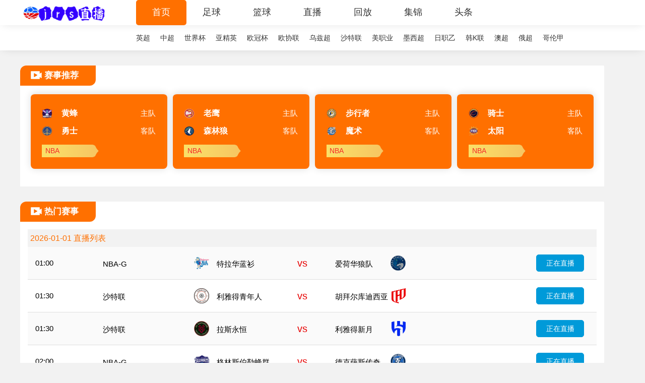

--- FILE ---
content_type: text/html;charset=utf-8
request_url: http://www.ynmilan.com/?www
body_size: 18718
content:
<!DOCTYPE html>
<html lang="zh-CN">
<head>
<meta http-equiv="Content-Type" content="text/html; charset=utf-8" />
<meta name="baidu-site-verification" content="codeva-dYdGDpTNES" />
<meta http-equiv="X-UA-Compatible" content="IE=edge">
<meta name="viewport" content="width=device-width,initial-scale=1.0,maximum-scale=1.0,minimum-scale=1.0,user-scalable=0,minimal-ui">
<meta name="apple-mobile-web-app-capable" content="yes">
<meta name="apple-mobile-web-app-status-bar-style" content="white">
<link href="/favicon.ico" rel="shortcut icon" type="image/x-icon" />
<title>JRS低调看直播_低调看球jrs直播nba无插件_JRS低调看体育赛事直播免费</title>
<meta name="description" content="JRS低调看直播-JRS低调看直播覆盖NBA、CBA、英超、德甲、法甲、意甲、中超及欧冠等热门赛事,提供高清无插件直播服务,多终端支持手机、平板和PC观看,实时更新比分、赛程及比赛回放,用户可自由切换线路观看心仪比赛,享受稳定流畅的视频体验,JRS低调看直播致力于为体育迷提供全天候专业直播服务,让用户不错过任何精彩瞬间和关键进球。" />
<meta name="keywords" content="JRS低调看直播,jrs直播nba无插件,体育赛事直播,免费NBA直播,英超直播,欧冠直播,五大联赛直播" />
<meta name="renderer" content="webkit">
<meta name="referrer" content="no-referrer"/>
<meta name="applicable-device" content="pc,mobile">
<link rel="canonical" href="http://www.ynmilan.com/" />
<meta name="author" content="http://www.ynmilan.com" />
<meta name="copyright" content="http://www.ynmilan.com" />
 
<script src="/template/pc/ycnh/js/jquery.min.js"></script>
<script src="/template/pc/ycnh/js/jquery.lazyload.js"></script> 
<link href="/template/pc/ycnh/css/common.css" type="text/css" rel="stylesheet">
<link href="/template/pc/ycnh/css/style.css" type="text/css" rel="stylesheet">

</head>
<body>
<div class="header">
  <div class="container float-clear">
    <div class="header_logo float-left"> <a href="http://www.ynmilan.com" title="JRS直播"><img class="logo" src="/logo.png" alt="JRS直播" title="JRS直播"></a> </div>
    <ul class="header_menu float-left float-clear">
      <li class="header_menu_item active"><a href="http://www.ynmilan.com" title="JRS直播">首页</a></li>
            <li class="header_menu_item  "><a href="/soccerlive/" title="足球"> 足球</a></li>
            <li class="header_menu_item  "><a href="/lanqiuzhibo/" title="篮球"> 篮球</a></li>
            <li class="header_menu_item  "><a href="/live/" title="直播"> 直播</a></li>
            <li class="header_menu_item  "><a href="/huifang/" title="回放"> 回放</a></li>
            <li class="header_menu_item  "><a href="/jijin/" title="集锦"> 集锦</a></li>
            <li class="header_menu_item  "><a href="/headline/" title="头条"> 头条</a></li>
          </ul>
  </div>
</div>

<div class="header_simple_navigation">
  <div class="container">
    <ul class="float-clear">
            <li class="header_simple_navigation_item"><a href="/yingchao/" title="英超">英超</a></li>
            <li class="header_simple_navigation_item"><a href="/zhongchao/" title="中超">中超</a></li>
            <li class="header_simple_navigation_item"><a href="/shijiebei/" title="世界杯">世界杯</a></li>
            <li class="header_simple_navigation_item"><a href="/yajingying/" title="亚精英">亚精英</a></li>
            <li class="header_simple_navigation_item"><a href="/ouguanbei/" title="欧冠杯">欧冠杯</a></li>
            <li class="header_simple_navigation_item"><a href="/ouxielian/" title="欧协联">欧协联</a></li>
            <li class="header_simple_navigation_item"><a href="/wuzichao/" title="乌兹超">乌兹超</a></li>
            <li class="header_simple_navigation_item"><a href="/shateliian/" title="沙特联">沙特联</a></li>
            <li class="header_simple_navigation_item"><a href="/meizhiyie/" title="美职业">美职业</a></li>
            <li class="header_simple_navigation_item"><a href="/moxichao/" title="墨西超">墨西超</a></li>
            <li class="header_simple_navigation_item"><a href="/rizhiyi/" title="日职乙">日职乙</a></li>
            <li class="header_simple_navigation_item"><a href="/hanKliian/" title="韩K联">韩K联</a></li>
            <li class="header_simple_navigation_item"><a href="/aochao/" title="澳超">澳超</a></li>
            <li class="header_simple_navigation_item"><a href="/echao/" title="俄超">俄超</a></li>
            <li class="header_simple_navigation_item"><a href="/gelunjia/" title="哥伦甲">哥伦甲</a></li>
          </ul>
  </div>
</div>
<div class="container float-clear">
  <div class="container_left">
    <div class="match">
      <div class="column">
        <div class="column_hd"><img src="/template/pc/ycnh/picture/match.png" alt="赛事推荐" title="赛事推荐">
          <h2>赛事推荐</h2>
        </div>
        <div class="column_bd tabs-box mt20"> 
                    <div class="tbox"> <a href="/NBA/6648.html" target="_blank" title="黄蜂VS 比赛直播推荐">
            <div class="tbox-txt">
              <p> <img src="https://cdn.sportnanoapi.com/basketball/team/e52f6ac53681289c91703501a960cb3c.png" alt="黄蜂" title="黄蜂" /> <span>黄蜂</span><b>主队</b> </p>
              <p> <img src="https://cdn.sportnanoapi.com/basketball/team/df3f6f8bb17fd1c618f60f0b14637140.png" alt="勇士" title="勇士" /> <span>勇士</span><b>客队</b> </p>
            </div>
            <div class="tbox-title"> <b>NBA</b> <span>2026-01-01 02:00</span> </div>
            </a> </div>
                    <div class="tbox"> <a href="/NBA/6649.html" target="_blank" title="老鹰VS 比赛直播推荐">
            <div class="tbox-txt">
              <p> <img src="https://cdn.sportnanoapi.com/basketball/team/4e67b14905a05af9e1bd04406bf8690f.png" alt="老鹰" title="老鹰" /> <span>老鹰</span><b>主队</b> </p>
              <p> <img src="https://cdn.sportnanoapi.com/basketball/team/38794d0ac418d8f2d03bd17a2623f3ed.png" alt="森林狼" title="森林狼" /> <span>森林狼</span><b>客队</b> </p>
            </div>
            <div class="tbox-title"> <b>NBA</b> <span>2026-01-01 04:00</span> </div>
            </a> </div>
                    <div class="tbox"> <a href="/NBA/6650.html" target="_blank" title="步行者VS 比赛直播推荐">
            <div class="tbox-txt">
              <p> <img src="https://cdn.sportnanoapi.com/basketball/team/6f313b682482799762cf60dbc30dbfae.png" alt="步行者" title="步行者" /> <span>步行者</span><b>主队</b> </p>
              <p> <img src="https://cdn.sportnanoapi.com/basketball/team/0dc24d08ef0b5584e0b70f967db64b36.png" alt="魔术" title="魔术" /> <span>魔术</span><b>客队</b> </p>
            </div>
            <div class="tbox-title"> <b>NBA</b> <span>2026-01-01 04:00</span> </div>
            </a> </div>
                    <div class="tbox"> <a href="/NBA/6651.html" target="_blank" title="骑士VS 比赛直播推荐">
            <div class="tbox-txt">
              <p> <img src="https://cdn.sportnanoapi.com/basketball/team/57c938e35ceb2ee92562a09c4165fb47.png" alt="骑士" title="骑士" /> <span>骑士</span><b>主队</b> </p>
              <p> <img src="https://cdn.sportnanoapi.com/basketball/team/da3c882a7e0bc592b4c1ba9d8c5fb68d.png" alt="太阳" title="太阳" /> <span>太阳</span><b>客队</b> </p>
            </div>
            <div class="tbox-title"> <b>NBA</b> <span>2026-01-01 04:30</span> </div>
            </a> </div>
                    
         </div>
      </div>
    </div>
  </div>
  <div class="container_left">
    <div class="match">
      <div class="column">
        <div class="column_hd"><img src="/template/pc/ycnh/picture/match.png" alt="热门赛事" title="热门赛事">
          <h2>热门赛事</h2>
        </div>
        <div class="column_bd">
          <div class="match_list match_ul">
            <ul class="match_box ">
                            <div class="date">
                <p>2026-01-01 直播列表</p>
              </div>
                            <li class="match-item match_li">
                <dt class="info_left match_hot"> <span class="time"><font style="display:none">2026-01-01</font> 01:00</span> <span class="league"> <a href="/NBAG" title="NBA-G">NBA-G</a> </span> </dt>
                <dl class="info_center">
                  <dt class="home"> <a class="ycnhwl3" href="/NBAG/6641.html">
                    <div class="left"> <img class="lazy" src="https://cdn.sportnanoapi.com/basketball/team/f875d37ea26c9e996df34379a6c0f63b.png" alt="特拉华蓝衫logo"> <span class="text">特拉华蓝衫</span> </div>
                    </a> </dt><dt class="score"> vs </dt>
                  <dt class="away"> 
                   <a class="ycnhwl3" href="/NBAG/6641.html">
                    <div class="right"> <span class="text">爱荷华狼队</span> <img class="lazy" src="https://cdn.sportnanoapi.com/basketball/team/6c541e174967477ebbb991cbf9589864.png" alt="爱荷华狼队logo"> </div>
                     </a></dt>
                </dl>
                <a class="info_right" href="/NBAG/6641.html" target="_blank" title="特拉华蓝衫VS爱荷华狼队比赛直播"> 直播中</a> 
               </li>
                            <li class="match-item match_li">
                <dt class="info_left match_hot"> <span class="time"><font style="display:none">2026-01-01</font> 01:30</span> <span class="league"> <a href="/shateliian" title="沙特联">沙特联</a> </span> </dt>
                <dl class="info_center">
                  <dt class="home"> <a class="ycnhwl3" href="/shateliian/6634.html">
                    <div class="left"> <img class="lazy" src="https://cdn.sportnanoapi.com/football/team/b16d1e3b04364c5cd64203d8b4ef76e2.png" alt="利雅得青年人logo"> <span class="text">利雅得青年人</span> </div>
                    </a> </dt><dt class="score"> vs </dt>
                  <dt class="away"> 
                   <a class="ycnhwl3" href="/shateliian/6634.html">
                    <div class="right"> <span class="text">胡拜尔库迪西亚</span> <img class="lazy" src="https://cdn.sportnanoapi.com/football/team/bc74439d19c8bbaa17c57406b120b86d.png" alt="胡拜尔库迪西亚logo"> </div>
                     </a></dt>
                </dl>
                <a class="info_right" href="/shateliian/6634.html" target="_blank" title="利雅得青年人VS胡拜尔库迪西亚比赛直播"> 直播中</a> 
               </li>
                            <li class="match-item match_li">
                <dt class="info_left match_hot"> <span class="time"><font style="display:none">2026-01-01</font> 01:30</span> <span class="league"> <a href="/shateliian" title="沙特联">沙特联</a> </span> </dt>
                <dl class="info_center">
                  <dt class="home"> <a class="ycnhwl3" href="/shateliian/6635.html">
                    <div class="left"> <img class="lazy" src="https://cdn.sportnanoapi.com/football/team/068aa9b10aa4d47ab3a8fdbe8b716518.png" alt="拉斯永恒logo"> <span class="text">拉斯永恒</span> </div>
                    </a> </dt><dt class="score"> vs </dt>
                  <dt class="away"> 
                   <a class="ycnhwl3" href="/shateliian/6635.html">
                    <div class="right"> <span class="text">利雅得新月</span> <img class="lazy" src="https://cdn.sportnanoapi.com/football/team/07a555616afab7be32e00150eacf4197.png" alt="利雅得新月logo"> </div>
                     </a></dt>
                </dl>
                <a class="info_right" href="/shateliian/6635.html" target="_blank" title="拉斯永恒VS利雅得新月比赛直播"> 直播中</a> 
               </li>
                            <li class="match-item match_li">
                <dt class="info_left match_hot"> <span class="time"><font style="display:none">2026-01-01</font> 02:00</span> <span class="league"> <a href="/NBAG" title="NBA-G">NBA-G</a> </span> </dt>
                <dl class="info_center">
                  <dt class="home"> <a class="ycnhwl3" href="/NBAG/6642.html">
                    <div class="left"> <img class="lazy" src="https://cdn.sportnanoapi.com/basketball/team/789ebadd3b2b2f28dda7ee9854f82807.png" alt="格林斯伯勒蜂群logo"> <span class="text">格林斯伯勒蜂群</span> </div>
                    </a> </dt><dt class="score"> vs </dt>
                  <dt class="away"> 
                   <a class="ycnhwl3" href="/NBAG/6642.html">
                    <div class="right"> <span class="text">德克萨斯传奇</span> <img class="lazy" src="https://cdn.sportnanoapi.com/basketball/team/f5a8edf8b84f2ee56df9d74d7131fff2.png" alt="德克萨斯传奇logo"> </div>
                     </a></dt>
                </dl>
                <a class="info_right" href="/NBAG/6642.html" target="_blank" title="格林斯伯勒蜂群VS德克萨斯传奇比赛直播"> 直播中</a> 
               </li>
                            <li class="match-item match_li">
                <dt class="info_left match_hot"> <span class="time"><font style="display:none">2026-01-01</font> 02:00</span> <span class="league"> <a href="/NBAG" title="NBA-G">NBA-G</a> </span> </dt>
                <dl class="info_center">
                  <dt class="home"> <a class="ycnhwl3" href="/NBAG/6643.html">
                    <div class="left"> <img class="lazy" src="https://cdn.sportnanoapi.com/basketball/team/dadc305892eaeb034bc29a03748966ee.png" alt="缅因凯尔特人logo"> <span class="text">缅因凯尔特人</span> </div>
                    </a> </dt><dt class="score"> vs </dt>
                  <dt class="away"> 
                   <a class="ycnhwl3" href="/NBAG/6643.html">
                    <div class="right"> <span class="text">诺布尔斯维尔爆炸</span> <img class="lazy" src="https://cdn.sportnanoapi.com/basketball/team/dd3a2a288104682109636b9a7fb65dfc.png" alt="诺布尔斯维尔爆炸logo"> </div>
                     </a></dt>
                </dl>
                <a class="info_right" href="/NBAG/6643.html" target="_blank" title="缅因凯尔特人VS诺布尔斯维尔爆炸比赛直播"> 直播中</a> 
               </li>
                            <li class="match-item match_li">
                <dt class="info_left match_hot"> <span class="time"><font style="display:none">2026-01-01</font> 02:00</span> <span class="league"> <a href="/NBA" title="NBA">NBA</a> </span> </dt>
                <dl class="info_center">
                  <dt class="home"> <a class="ycnhwl3" href="/NBA/6648.html">
                    <div class="left"> <img class="lazy" src="https://cdn.sportnanoapi.com/basketball/team/e52f6ac53681289c91703501a960cb3c.png" alt="黄蜂logo"> <span class="text">黄蜂</span> </div>
                    </a> </dt><dt class="score"> vs </dt>
                  <dt class="away"> 
                   <a class="ycnhwl3" href="/NBA/6648.html">
                    <div class="right"> <span class="text">勇士</span> <img class="lazy" src="https://cdn.sportnanoapi.com/basketball/team/df3f6f8bb17fd1c618f60f0b14637140.png" alt="勇士logo"> </div>
                     </a></dt>
                </dl>
                <a class="info_right" href="/NBA/6648.html" target="_blank" title="黄蜂VS勇士比赛直播"> 直播中</a> 
               </li>
                            <li class="match-item match_li">
                <dt class="info_left match_hot"> <span class="time"><font style="display:none">2026-01-01</font> 04:00</span> <span class="league"> <a href="/NBA" title="NBA">NBA</a> </span> </dt>
                <dl class="info_center">
                  <dt class="home"> <a class="ycnhwl3" href="/NBA/6649.html">
                    <div class="left"> <img class="lazy" src="https://cdn.sportnanoapi.com/basketball/team/4e67b14905a05af9e1bd04406bf8690f.png" alt="老鹰logo"> <span class="text">老鹰</span> </div>
                    </a> </dt><dt class="score"> vs </dt>
                  <dt class="away"> 
                   <a class="ycnhwl3" href="/NBA/6649.html">
                    <div class="right"> <span class="text">森林狼</span> <img class="lazy" src="https://cdn.sportnanoapi.com/basketball/team/38794d0ac418d8f2d03bd17a2623f3ed.png" alt="森林狼logo"> </div>
                     </a></dt>
                </dl>
                <a class="info_right" href="/NBA/6649.html" target="_blank" title="老鹰VS森林狼比赛直播"> 直播中</a> 
               </li>
                            <li class="match-item match_li">
                <dt class="info_left match_hot"> <span class="time"><font style="display:none">2026-01-01</font> 04:00</span> <span class="league"> <a href="/NBA" title="NBA">NBA</a> </span> </dt>
                <dl class="info_center">
                  <dt class="home"> <a class="ycnhwl3" href="/NBA/6650.html">
                    <div class="left"> <img class="lazy" src="https://cdn.sportnanoapi.com/basketball/team/6f313b682482799762cf60dbc30dbfae.png" alt="步行者logo"> <span class="text">步行者</span> </div>
                    </a> </dt><dt class="score"> vs </dt>
                  <dt class="away"> 
                   <a class="ycnhwl3" href="/NBA/6650.html">
                    <div class="right"> <span class="text">魔术</span> <img class="lazy" src="https://cdn.sportnanoapi.com/basketball/team/0dc24d08ef0b5584e0b70f967db64b36.png" alt="魔术logo"> </div>
                     </a></dt>
                </dl>
                <a class="info_right" href="/NBA/6650.html" target="_blank" title="步行者VS魔术比赛直播"> 直播中</a> 
               </li>
                            <li class="match-item match_li">
                <dt class="info_left match_hot"> <span class="time"><font style="display:none">2026-01-01</font> 04:30</span> <span class="league"> <a href="/NBAG" title="NBA-G">NBA-G</a> </span> </dt>
                <dl class="info_center">
                  <dt class="home"> <a class="ycnhwl3" href="/NBAG/6644.html">
                    <div class="left"> <img class="lazy" src="https://cdn.sportnanoapi.com/basketball/team/c1c79638523de158f39a86a16196279f.png" alt="撕裂之城logo"> <span class="text">撕裂之城</span> </div>
                    </a> </dt><dt class="score"> vs </dt>
                  <dt class="away"> 
                   <a class="ycnhwl3" href="/NBAG/6644.html">
                    <div class="right"> <span class="text">奥西奥拉魔术</span> <img class="lazy" src="https://cdn.sportnanoapi.com/basketball/team/0582084e9e3943ef7156747584e292c5.png" alt="奥西奥拉魔术logo"> </div>
                     </a></dt>
                </dl>
                <a class="info_right" href="/NBAG/6644.html" target="_blank" title="撕裂之城VS奥西奥拉魔术比赛直播"> 直播中</a> 
               </li>
                            <li class="match-item match_li">
                <dt class="info_left match_hot"> <span class="time"><font style="display:none">2026-01-01</font> 04:30</span> <span class="league"> <a href="/NBA" title="NBA">NBA</a> </span> </dt>
                <dl class="info_center">
                  <dt class="home"> <a class="ycnhwl3" href="/NBA/6651.html">
                    <div class="left"> <img class="lazy" src="https://cdn.sportnanoapi.com/basketball/team/57c938e35ceb2ee92562a09c4165fb47.png" alt="骑士logo"> <span class="text">骑士</span> </div>
                    </a> </dt><dt class="score"> vs </dt>
                  <dt class="away"> 
                   <a class="ycnhwl3" href="/NBA/6651.html">
                    <div class="right"> <span class="text">太阳</span> <img class="lazy" src="https://cdn.sportnanoapi.com/basketball/team/da3c882a7e0bc592b4c1ba9d8c5fb68d.png" alt="太阳logo"> </div>
                     </a></dt>
                </dl>
                <a class="info_right" href="/NBA/6651.html" target="_blank" title="骑士VS太阳比赛直播"> 直播中</a> 
               </li>
                            <li class="match-item match_li">
                <dt class="info_left match_hot"> <span class="time"><font style="display:none">2026-01-01</font> 08:00</span> <span class="league"> <a href="/NBAG" title="NBA-G">NBA-G</a> </span> </dt>
                <dl class="info_center">
                  <dt class="home"> <a class="ycnhwl3" href="/NBAG/6645.html">
                    <div class="left"> <img class="lazy" src="https://cdn.sportnanoapi.com/basketball/team/3a7744751cdd47663b118911f3124dec.png" alt="奥斯汀马刺logo"> <span class="text">奥斯汀马刺</span> </div>
                    </a> </dt><dt class="score"> vs </dt>
                  <dt class="away"> 
                   <a class="ycnhwl3" href="/NBAG/6645.html">
                    <div class="right"> <span class="text">圣克鲁斯勇士</span> <img class="lazy" src="https://cdn.sportnanoapi.com/basketball/team/0e4c9f3103651a9a5e4a5765fda25ed7.png" alt="圣克鲁斯勇士logo"> </div>
                     </a></dt>
                </dl>
                <a class="info_right" href="/NBAG/6645.html" target="_blank" title="奥斯汀马刺VS圣克鲁斯勇士比赛直播"> 直播中</a> 
               </li>
                            <li class="match-item match_li">
                <dt class="info_left match_hot"> <span class="time"><font style="display:none">2026-01-01</font> 08:00</span> <span class="league"> <a href="/NBA" title="NBA">NBA</a> </span> </dt>
                <dl class="info_center">
                  <dt class="home"> <a class="ycnhwl3" href="/NBA/6652.html">
                    <div class="left"> <img class="lazy" src="https://cdn.sportnanoapi.com/basketball/team/f15ed15d914b6a608e9a396f03c755b0.png" alt="公牛logo"> <span class="text">公牛</span> </div>
                    </a> </dt><dt class="score"> vs </dt>
                  <dt class="away"> 
                   <a class="ycnhwl3" href="/NBA/6652.html">
                    <div class="right"> <span class="text">鹈鹕</span> <img class="lazy" src="https://cdn.sportnanoapi.com/basketball/team/2602b893bb3f8d381a5b0d978fad74e1.png" alt="鹈鹕logo"> </div>
                     </a></dt>
                </dl>
                <a class="info_right" href="/NBA/6652.html" target="_blank" title="公牛VS鹈鹕比赛直播"> 直播中</a> 
               </li>
                            <li class="match-item match_li">
                <dt class="info_left match_hot"> <span class="time"><font style="display:none">2026-01-01</font> 08:00</span> <span class="league"> <a href="/NBA" title="NBA">NBA</a> </span> </dt>
                <dl class="info_center">
                  <dt class="home"> <a class="ycnhwl3" href="/NBA/6653.html">
                    <div class="left"> <img class="lazy" src="https://cdn.sportnanoapi.com/basketball/team/5305d1a7b721b5bef418041eff53ba82.png" alt="马刺logo"> <span class="text">马刺</span> </div>
                    </a> </dt><dt class="score"> vs </dt>
                  <dt class="away"> 
                   <a class="ycnhwl3" href="/NBA/6653.html">
                    <div class="right"> <span class="text">尼克斯</span> <img class="lazy" src="https://cdn.sportnanoapi.com/basketball/team/49f8b0ef2ed529b44dba6ebb99a0d5ff.png" alt="尼克斯logo"> </div>
                     </a></dt>
                </dl>
                <a class="info_right" href="/NBA/6653.html" target="_blank" title="马刺VS尼克斯比赛直播"> 直播中</a> 
               </li>
                            <li class="match-item match_li">
                <dt class="info_left match_hot"> <span class="time"><font style="display:none">2026-01-01</font> 08:30</span> <span class="league"> <a href="/NBAG" title="NBA-G">NBA-G</a> </span> </dt>
                <dl class="info_center">
                  <dt class="home"> <a class="ycnhwl3" href="/NBAG/6646.html">
                    <div class="left"> <img class="lazy" src="https://cdn.sportnanoapi.com/basketball/team/8b242b43a5345a1d119ef92736bfd399.png" alt="苏瀑天空力量logo"> <span class="text">苏瀑天空力量</span> </div>
                    </a> </dt><dt class="score"> vs </dt>
                  <dt class="away"> 
                   <a class="ycnhwl3" href="/NBAG/6646.html">
                    <div class="right"> <span class="text">里奥格兰德山谷毒蛇</span> <img class="lazy" src="https://cdn.sportnanoapi.com/basketball/team/1c769dc6d709c1cd35308cc9390a971b.jpg" alt="里奥格兰德山谷毒蛇logo"> </div>
                     </a></dt>
                </dl>
                <a class="info_right" href="/NBAG/6646.html" target="_blank" title="苏瀑天空力量VS里奥格兰德山谷毒蛇比赛直播"> 直播中</a> 
               </li>
                            <li class="match-item match_li">
                <dt class="info_left match_hot"> <span class="time"><font style="display:none">2026-01-01</font> 08:30</span> <span class="league"> <a href="/NBA" title="NBA">NBA</a> </span> </dt>
                <dl class="info_center">
                  <dt class="home"> <a class="ycnhwl3" href="/NBA/6654.html">
                    <div class="left"> <img class="lazy" src="https://cdn.sportnanoapi.com/basketball/team/e299ddecec93dc5c8db83b1761e2fa1f.png" alt="猛龙logo"> <span class="text">猛龙</span> </div>
                    </a> </dt><dt class="score"> vs </dt>
                  <dt class="away"> 
                   <a class="ycnhwl3" href="/NBA/6654.html">
                    <div class="right"> <span class="text">掘金</span> <img class="lazy" src="https://cdn.sportnanoapi.com/basketball/team/403a12aa187f47045c18d137cd8103dc.png" alt="掘金logo"> </div>
                     </a></dt>
                </dl>
                <a class="info_right" href="/NBA/6654.html" target="_blank" title="猛龙VS掘金比赛直播"> 直播中</a> 
               </li>
                            <li class="match-item match_li">
                <dt class="info_left match_hot"> <span class="time"><font style="display:none">2026-01-01</font> 09:00</span> <span class="league"> <a href="/NBAG" title="NBA-G">NBA-G</a> </span> </dt>
                <dl class="info_center">
                  <dt class="home"> <a class="ycnhwl3" href="/NBAG/6647.html">
                    <div class="left"> <img class="lazy" src="https://cdn.sportnanoapi.com/basketball/team/145c2378067f9b898ad87945f1c978ea.png" alt="盐湖城之星logo"> <span class="text">盐湖城之星</span> </div>
                    </a> </dt><dt class="score"> vs </dt>
                  <dt class="away"> 
                   <a class="ycnhwl3" href="/NBAG/6647.html">
                    <div class="right"> <span class="text">孟菲斯川流</span> <img class="lazy" src="https://cdn.sportnanoapi.com/basketball/team/e7ac61d93c0ff247e19342baa83cd61f.png" alt="孟菲斯川流logo"> </div>
                     </a></dt>
                </dl>
                <a class="info_right" href="/NBAG/6647.html" target="_blank" title="盐湖城之星VS孟菲斯川流比赛直播"> 直播中</a> 
               </li>
                            <li class="match-item match_li">
                <dt class="info_left match_hot"> <span class="time"><font style="display:none">2026-01-01</font> 09:00</span> <span class="league"> <a href="/NBA" title="NBA">NBA</a> </span> </dt>
                <dl class="info_center">
                  <dt class="home"> <a class="ycnhwl3" href="/NBA/6655.html">
                    <div class="left"> <img class="lazy" src="https://cdn.sportnanoapi.com/basketball/team/319e03be75fee4098a83b1d0e01940b7.png" alt="雷霆logo"> <span class="text">雷霆</span> </div>
                    </a> </dt><dt class="score"> vs </dt>
                  <dt class="away"> 
                   <a class="ycnhwl3" href="/NBA/6655.html">
                    <div class="right"> <span class="text">开拓者</span> <img class="lazy" src="https://cdn.sportnanoapi.com/basketball/team/4512175b1415f69816e816160093bcc0.png" alt="开拓者logo"> </div>
                     </a></dt>
                </dl>
                <a class="info_right" href="/NBA/6655.html" target="_blank" title="雷霆VS开拓者比赛直播"> 直播中</a> 
               </li>
                            <li class="match-item match_li">
                <dt class="info_left match_hot"> <span class="time"><font style="display:none">2026-01-01</font> 09:00</span> <span class="league"> <a href="/NBA" title="NBA">NBA</a> </span> </dt>
                <dl class="info_center">
                  <dt class="home"> <a class="ycnhwl3" href="/NBA/6656.html">
                    <div class="left"> <img class="lazy" src="https://cdn.sportnanoapi.com/basketball/team/172138a954c51bb257ac1ebaa52f01a1.png" alt="雄鹿logo"> <span class="text">雄鹿</span> </div>
                    </a> </dt><dt class="score"> vs </dt>
                  <dt class="away"> 
                   <a class="ycnhwl3" href="/NBA/6656.html">
                    <div class="right"> <span class="text">奇才</span> <img class="lazy" src="https://cdn.sportnanoapi.com/basketball/team/ac18ecfecac3af349477383866cf8ef5.png" alt="奇才logo"> </div>
                     </a></dt>
                </dl>
                <a class="info_right" href="/NBA/6656.html" target="_blank" title="雄鹿VS奇才比赛直播"> 直播中</a> 
               </li>
                            <li class="match-item match_li">
                <dt class="info_left match_hot"> <span class="time"><font style="display:none">2026-01-01</font> 12:00</span> <span class="league"> <a href="/aochao" title="澳超">澳超</a> </span> </dt>
                <dl class="info_center">
                  <dt class="home"> <a class="ycnhwl3" href="/aochao/6636.html">
                    <div class="left"> <img class="lazy" src="https://cdn.sportnanoapi.com/football/team/1d4c98a8072a4c3c0efc42a790d9c8cb.png" alt="奥克兰FClogo"> <span class="text">奥克兰FC</span> </div>
                    </a> </dt><dt class="score"> vs </dt>
                  <dt class="away"> 
                   <a class="ycnhwl3" href="/aochao/6636.html">
                    <div class="right"> <span class="text">纽卡斯尔喷气机</span> <img class="lazy" src="https://cdn.sportnanoapi.com/football/team/cb7c21cdf0ae82e8a97065118f89f816.png" alt="纽卡斯尔喷气机logo"> </div>
                     </a></dt>
                </dl>
                <a class="info_right" href="/aochao/6636.html" target="_blank" title="奥克兰FCVS纽卡斯尔喷气机比赛直播"> 直播中</a> 
               </li>
                            <li class="match-item match_li">
                <dt class="info_left match_hot"> <span class="time"><font style="display:none">2026-01-01</font> 16:00</span> <span class="league"> <a href="/aochao" title="澳超">澳超</a> </span> </dt>
                <dl class="info_center">
                  <dt class="home"> <a class="ycnhwl3" href="/aochao/6637.html">
                    <div class="left"> <img class="lazy" src="https://cdn.sportnanoapi.com/football/team/65ad5821ea90c2eb91c4c159c6e62745.png" alt="西悉尼流浪者logo"> <span class="text">西悉尼流浪者</span> </div>
                    </a> </dt><dt class="score"> vs </dt>
                  <dt class="away"> 
                   <a class="ycnhwl3" href="/aochao/6637.html">
                    <div class="right"> <span class="text">麦克阿瑟FC</span> <img class="lazy" src="https://cdn.sportnanoapi.com/football/team/d7c8728e57f2aec43b46422d3d37ab9e.png" alt="麦克阿瑟FClogo"> </div>
                     </a></dt>
                </dl>
                <a class="info_right" href="/aochao/6637.html" target="_blank" title="西悉尼流浪者VS麦克阿瑟FC比赛直播"> 直播中</a> 
               </li>
                            <li class="match-item match_li">
                <dt class="info_left match_hot"> <span class="time"><font style="display:none">2026-01-01</font> 19:35</span> <span class="league"> <a href="/CBA" title="CBA">CBA</a> </span> </dt>
                <dl class="info_center">
                  <dt class="home"> <a class="ycnhwl3" href="/CBA/6657.html">
                    <div class="left"> <img class="lazy" src="https://cdn.sportnanoapi.com/basketball/team/46cf02209721e88c21a85f35faeaa5f1.png" alt="北京logo"> <span class="text">北京</span> </div>
                    </a> </dt><dt class="score"> vs </dt>
                  <dt class="away"> 
                   <a class="ycnhwl3" href="/CBA/6657.html">
                    <div class="right"> <span class="text">广东</span> <img class="lazy" src="https://cdn.sportnanoapi.com/basketball/team/5689743705f1852f10597c559323f04a.png" alt="广东logo"> </div>
                     </a></dt>
                </dl>
                <a class="info_right" href="/CBA/6657.html" target="_blank" title="北京VS广东比赛直播"> 直播中</a> 
               </li>
                            <li class="match-item match_li">
                <dt class="info_left match_hot"> <span class="time"><font style="display:none">2026-01-01</font> 19:35</span> <span class="league"> <a href="/CBA" title="CBA">CBA</a> </span> </dt>
                <dl class="info_center">
                  <dt class="home"> <a class="ycnhwl3" href="/CBA/6658.html">
                    <div class="left"> <img class="lazy" src="https://cdn.sportnanoapi.com/basketball/team/nd80e6d5b1e2d6d989b5c3b7790fe0025.png" alt="四川logo"> <span class="text">四川</span> </div>
                    </a> </dt><dt class="score"> vs </dt>
                  <dt class="away"> 
                   <a class="ycnhwl3" href="/CBA/6658.html">
                    <div class="right"> <span class="text">福建</span> <img class="lazy" src="https://cdn.sportnanoapi.com/basketball/team/2428a8c17b5a31163b54cb9502998bbf.png" alt="福建logo"> </div>
                     </a></dt>
                </dl>
                <a class="info_right" href="/CBA/6658.html" target="_blank" title="四川VS福建比赛直播"> 直播中</a> 
               </li>
                            <li class="match-item match_li">
                <dt class="info_left match_hot"> <span class="time"><font style="display:none">2026-01-01</font> 19:35</span> <span class="league"> <a href="/CBA" title="CBA">CBA</a> </span> </dt>
                <dl class="info_center">
                  <dt class="home"> <a class="ycnhwl3" href="/CBA/6659.html">
                    <div class="left"> <img class="lazy" src="https://cdn.sportnanoapi.com/basketball/team/ca7a0200923048ff354ddcce89b8f12b.png" alt="天津logo"> <span class="text">天津</span> </div>
                    </a> </dt><dt class="score"> vs </dt>
                  <dt class="away"> 
                   <a class="ycnhwl3" href="/CBA/6659.html">
                    <div class="right"> <span class="text">广厦</span> <img class="lazy" src="https://cdn.sportnanoapi.com/basketball/team/96108e3d2a3cf92f8f5305e5135f2419.png" alt="广厦logo"> </div>
                     </a></dt>
                </dl>
                <a class="info_right" href="/CBA/6659.html" target="_blank" title="天津VS广厦比赛直播"> 直播中</a> 
               </li>
                            <li class="match-item match_li">
                <dt class="info_left match_hot"> <span class="time"><font style="display:none">2026-01-01</font> 19:35</span> <span class="league"> <a href="/CBA" title="CBA">CBA</a> </span> </dt>
                <dl class="info_center">
                  <dt class="home"> <a class="ycnhwl3" href="/CBA/6660.html">
                    <div class="left"> <img class="lazy" src="https://cdn.sportnanoapi.com/basketball/team/d1d77f07287fe840a7e77459e5bd1bfc.png" alt="浙江logo"> <span class="text">浙江</span> </div>
                    </a> </dt><dt class="score"> vs </dt>
                  <dt class="away"> 
                   <a class="ycnhwl3" href="/CBA/6660.html">
                    <div class="right"> <span class="text">青岛</span> <img class="lazy" src="https://cdn.sportnanoapi.com/basketball/team/8265cde14b18d7e3716bb1e0b0aed623.png" alt="青岛logo"> </div>
                     </a></dt>
                </dl>
                <a class="info_right" href="/CBA/6660.html" target="_blank" title="浙江VS青岛比赛直播"> 直播中</a> 
               </li>
                            <li class="match-item match_li">
                <dt class="info_left match_hot"> <span class="time"><font style="display:none">2026-01-01</font> 19:35</span> <span class="league"> <a href="/CBA" title="CBA">CBA</a> </span> </dt>
                <dl class="info_center">
                  <dt class="home"> <a class="ycnhwl3" href="/CBA/6661.html">
                    <div class="left"> <img class="lazy" src="https://cdn.sportnanoapi.com/basketball/team/b25897e323bba837824c2d7fead03826.png" alt="江苏logo"> <span class="text">江苏</span> </div>
                    </a> </dt><dt class="score"> vs </dt>
                  <dt class="away"> 
                   <a class="ycnhwl3" href="/CBA/6661.html">
                    <div class="right"> <span class="text">宁波</span> <img class="lazy" src="https://cdn.sportnanoapi.com/basketball/team/9b17d2feb1397b99fa0530fba4c7385b.png" alt="宁波logo"> </div>
                     </a></dt>
                </dl>
                <a class="info_right" href="/CBA/6661.html" target="_blank" title="江苏VS宁波比赛直播"> 直播中</a> 
               </li>
                            <li class="match-item match_li">
                <dt class="info_left match_hot"> <span class="time"><font style="display:none">2026-01-01</font> 20:30</span> <span class="league"> <a href="/yingguan" title="英冠">英冠</a> </span> </dt>
                <dl class="info_center">
                  <dt class="home"> <a class="ycnhwl3" href="/yingguan/6623.html">
                    <div class="left"> <img class="lazy" src="https://cdn.sportnanoapi.com/football/team/d8ae192476c8c5883682978c994ebe5b.png" alt="布莱克本logo"> <span class="text">布莱克本</span> </div>
                    </a> </dt><dt class="score"> vs </dt>
                  <dt class="away"> 
                   <a class="ycnhwl3" href="/yingguan/6623.html">
                    <div class="right"> <span class="text">雷克瑟姆</span> <img class="lazy" src="https://cdn.sportnanoapi.com/football/team/6ee72ef6dd0d994c0fd5fb7d82d5acc9.png" alt="雷克瑟姆logo"> </div>
                     </a></dt>
                </dl>
                <a class="info_right" href="/yingguan/6623.html" target="_blank" title="布莱克本VS雷克瑟姆比赛直播"> 直播中</a> 
               </li>
                            <li class="match-item match_li">
                <dt class="info_left match_hot"> <span class="time"><font style="display:none">2026-01-01</font> 23:00</span> <span class="league"> <a href="/yingguan" title="英冠">英冠</a> </span> </dt>
                <dl class="info_center">
                  <dt class="home"> <a class="ycnhwl3" href="/yingguan/6624.html">
                    <div class="left"> <img class="lazy" src="https://cdn.sportnanoapi.com/football/team/e76b7c07aa13158e4041c101a87578dc.png" alt="布里斯托尔城logo"> <span class="text">布里斯托尔城</span> </div>
                    </a> </dt><dt class="score"> vs </dt>
                  <dt class="away"> 
                   <a class="ycnhwl3" href="/yingguan/6624.html">
                    <div class="right"> <span class="text">朴茨茅斯</span> <img class="lazy" src="https://cdn.sportnanoapi.com/football/team/2f360e96a024fd54255d0ed941e9075e.png" alt="朴茨茅斯logo"> </div>
                     </a></dt>
                </dl>
                <a class="info_right" href="/yingguan/6624.html" target="_blank" title="布里斯托尔城VS朴茨茅斯比赛直播"> 直播中</a> 
               </li>
                            <li class="match-item match_li">
                <dt class="info_left match_hot"> <span class="time"><font style="display:none">2026-01-01</font> 23:00</span> <span class="league"> <a href="/yingguan" title="英冠">英冠</a> </span> </dt>
                <dl class="info_center">
                  <dt class="home"> <a class="ycnhwl3" href="/yingguan/6625.html">
                    <div class="left"> <img class="lazy" src="https://cdn.sportnanoapi.com/football/team/c6a2a1ae9f05aeb030cd7578e4614386.png" alt="查尔顿logo"> <span class="text">查尔顿</span> </div>
                    </a> </dt><dt class="score"> vs </dt>
                  <dt class="away"> 
                   <a class="ycnhwl3" href="/yingguan/6625.html">
                    <div class="right"> <span class="text">考文垂</span> <img class="lazy" src="https://cdn.sportnanoapi.com/football/team/759f19ccaecadd33a5c09b535e543410.png" alt="考文垂logo"> </div>
                     </a></dt>
                </dl>
                <a class="info_right" href="/yingguan/6625.html" target="_blank" title="查尔顿VS考文垂比赛直播"> 直播中</a> 
               </li>
                            <li class="match-item match_li">
                <dt class="info_left match_hot"> <span class="time"><font style="display:none">2026-01-01</font> 23:00</span> <span class="league"> <a href="/yingguan" title="英冠">英冠</a> </span> </dt>
                <dl class="info_center">
                  <dt class="home"> <a class="ycnhwl3" href="/yingguan/6626.html">
                    <div class="left"> <img class="lazy" src="https://cdn.sportnanoapi.com/football/team/31cb07e323671e2442b8cb2a2e26693d.png" alt="德比郡logo"> <span class="text">德比郡</span> </div>
                    </a> </dt><dt class="score"> vs </dt>
                  <dt class="away"> 
                   <a class="ycnhwl3" href="/yingguan/6626.html">
                    <div class="right"> <span class="text">米德尔斯堡</span> <img class="lazy" src="https://cdn.sportnanoapi.com/football/team/f08f87259dc2abc1449b67081e8b7f83.png" alt="米德尔斯堡logo"> </div>
                     </a></dt>
                </dl>
                <a class="info_right" href="/yingguan/6626.html" target="_blank" title="德比郡VS米德尔斯堡比赛直播"> 直播中</a> 
               </li>
                            <li class="match-item match_li">
                <dt class="info_left match_hot"> <span class="time"><font style="display:none">2026-01-01</font> 23:00</span> <span class="league"> <a href="/yingguan" title="英冠">英冠</a> </span> </dt>
                <dl class="info_center">
                  <dt class="home"> <a class="ycnhwl3" href="/yingguan/6627.html">
                    <div class="left"> <img class="lazy" src="https://cdn.sportnanoapi.com/football/team/262691204102d2200797f0ac34efb316.png" alt="赫尔城logo"> <span class="text">赫尔城</span> </div>
                    </a> </dt><dt class="score"> vs </dt>
                  <dt class="away"> 
                   <a class="ycnhwl3" href="/yingguan/6627.html">
                    <div class="right"> <span class="text">斯托克城</span> <img class="lazy" src="https://cdn.sportnanoapi.com/football/team/6a4f2c8cdb5a0e6516d7dea8e17f320b.png" alt="斯托克城logo"> </div>
                     </a></dt>
                </dl>
                <a class="info_right" href="/yingguan/6627.html" target="_blank" title="赫尔城VS斯托克城比赛直播"> 直播中</a> 
               </li>
                            <li class="match-item match_li">
                <dt class="info_left match_hot"> <span class="time"><font style="display:none">2026-01-01</font> 23:00</span> <span class="league"> <a href="/yingguan" title="英冠">英冠</a> </span> </dt>
                <dl class="info_center">
                  <dt class="home"> <a class="ycnhwl3" href="/yingguan/6628.html">
                    <div class="left"> <img class="lazy" src="https://cdn.sportnanoapi.com/football/team/cec3eaaa5271c1f2f036469593ecbcd8.png" alt="伊普斯维奇logo"> <span class="text">伊普斯维奇</span> </div>
                    </a> </dt><dt class="score"> vs </dt>
                  <dt class="away"> 
                   <a class="ycnhwl3" href="/yingguan/6628.html">
                    <div class="right"> <span class="text">牛津联</span> <img class="lazy" src="https://cdn.sportnanoapi.com/football/team/61f530e22493ace89b5a47e2c6c045c5.png" alt="牛津联logo"> </div>
                     </a></dt>
                </dl>
                <a class="info_right" href="/yingguan/6628.html" target="_blank" title="伊普斯维奇VS牛津联比赛直播"> 直播中</a> 
               </li>
                            <li class="match-item match_li">
                <dt class="info_left match_hot"> <span class="time"><font style="display:none">2026-01-01</font> 23:00</span> <span class="league"> <a href="/yingguan" title="英冠">英冠</a> </span> </dt>
                <dl class="info_center">
                  <dt class="home"> <a class="ycnhwl3" href="/yingguan/6629.html">
                    <div class="left"> <img class="lazy" src="https://cdn.sportnanoapi.com/football/team/dbad1348304545f3d121cfd3e59395ab.png" alt="普雷斯顿logo"> <span class="text">普雷斯顿</span> </div>
                    </a> </dt><dt class="score"> vs </dt>
                  <dt class="away"> 
                   <a class="ycnhwl3" href="/yingguan/6629.html">
                    <div class="right"> <span class="text">谢周三</span> <img class="lazy" src="https://cdn.sportnanoapi.com/football/team/967493e73d52e5d6f1dda29b7b76eaa2.png" alt="谢周三logo"> </div>
                     </a></dt>
                </dl>
                <a class="info_right" href="/yingguan/6629.html" target="_blank" title="普雷斯顿VS谢周三比赛直播"> 直播中</a> 
               </li>
                            <li class="match-item match_li">
                <dt class="info_left match_hot"> <span class="time"><font style="display:none">2026-01-01</font> 23:00</span> <span class="league"> <a href="/yingguan" title="英冠">英冠</a> </span> </dt>
                <dl class="info_center">
                  <dt class="home"> <a class="ycnhwl3" href="/yingguan/6630.html">
                    <div class="left"> <img class="lazy" src="https://cdn.sportnanoapi.com/football/team/701e0713c180fa36266b425447d2f9c0.png" alt="女王公园logo"> <span class="text">女王公园</span> </div>
                    </a> </dt><dt class="score"> vs </dt>
                  <dt class="away"> 
                   <a class="ycnhwl3" href="/yingguan/6630.html">
                    <div class="right"> <span class="text">诺维奇</span> <img class="lazy" src="https://cdn.sportnanoapi.com/football/team/86e6dba4cdc98b1dda1d25ea7d9eebfe.png" alt="诺维奇logo"> </div>
                     </a></dt>
                </dl>
                <a class="info_right" href="/yingguan/6630.html" target="_blank" title="女王公园VS诺维奇比赛直播"> 直播中</a> 
               </li>
                            <li class="match-item match_li">
                <dt class="info_left match_hot"> <span class="time"><font style="display:none">2026-01-01</font> 23:00</span> <span class="league"> <a href="/yingguan" title="英冠">英冠</a> </span> </dt>
                <dl class="info_center">
                  <dt class="home"> <a class="ycnhwl3" href="/yingguan/6631.html">
                    <div class="left"> <img class="lazy" src="https://cdn.sportnanoapi.com/football/team/4623d3fa1cda20d1f289dce9dc803527.png" alt="南安普顿logo"> <span class="text">南安普顿</span> </div>
                    </a> </dt><dt class="score"> vs </dt>
                  <dt class="away"> 
                   <a class="ycnhwl3" href="/yingguan/6631.html">
                    <div class="right"> <span class="text">米尔沃尔</span> <img class="lazy" src="https://cdn.sportnanoapi.com/football/team/0ae228b68fbaf8bb4accc5fafe482a43.png" alt="米尔沃尔logo"> </div>
                     </a></dt>
                </dl>
                <a class="info_right" href="/yingguan/6631.html" target="_blank" title="南安普顿VS米尔沃尔比赛直播"> 直播中</a> 
               </li>
                            <li class="match-item match_li">
                <dt class="info_left match_hot"> <span class="time"><font style="display:none">2026-01-01</font> 23:00</span> <span class="league"> <a href="/yingguan" title="英冠">英冠</a> </span> </dt>
                <dl class="info_center">
                  <dt class="home"> <a class="ycnhwl3" href="/yingguan/6632.html">
                    <div class="left"> <img class="lazy" src="https://cdn.sportnanoapi.com/football/team/31f7d5503f385d972d51ec447809a8a4.png" alt="沃特福德logo"> <span class="text">沃特福德</span> </div>
                    </a> </dt><dt class="score"> vs </dt>
                  <dt class="away"> 
                   <a class="ycnhwl3" href="/yingguan/6632.html">
                    <div class="right"> <span class="text">伯明翰</span> <img class="lazy" src="https://cdn.sportnanoapi.com/football/team/2acb7fc9250a5b52c5e6248039d25d2e.png" alt="伯明翰logo"> </div>
                     </a></dt>
                </dl>
                <a class="info_right" href="/yingguan/6632.html" target="_blank" title="沃特福德VS伯明翰比赛直播"> 直播中</a> 
               </li>
                            <li class="match-item match_li">
                <dt class="info_left match_hot"> <span class="time"><font style="display:none">2026-01-01</font> 23:00</span> <span class="league"> <a href="/yingguan" title="英冠">英冠</a> </span> </dt>
                <dl class="info_center">
                  <dt class="home"> <a class="ycnhwl3" href="/yingguan/6633.html">
                    <div class="left"> <img class="lazy" src="https://cdn.sportnanoapi.com/football/team/54d8cca610fda7b60925116c3b2aacdb.png" alt="斯旺西logo"> <span class="text">斯旺西</span> </div>
                    </a> </dt><dt class="score"> vs </dt>
                  <dt class="away"> 
                   <a class="ycnhwl3" href="/yingguan/6633.html">
                    <div class="right"> <span class="text">西布罗姆维奇</span> <img class="lazy" src="https://cdn.sportnanoapi.com/football/team/8663a7bedcf20394242d069637e67219.png" alt="西布罗姆维奇logo"> </div>
                     </a></dt>
                </dl>
                <a class="info_right" href="/yingguan/6633.html" target="_blank" title="斯旺西VS西布罗姆维奇比赛直播"> 直播中</a> 
               </li>
                            <div class="date">
                <p>2026-01-02 直播列表</p>
              </div>
                            <li class="match-item match_li">
                <dt class="info_left match_hot"> <span class="time"><font style="display:none">2026-01-02</font> 01:30</span> <span class="league"> <a href="/yingchao" title="英超">英超</a> </span> </dt>
                <dl class="info_center">
                  <dt class="home"> <a class="ycnhwl3" href="/yingchao/6672.html">
                    <div class="left"> <img class="lazy" src="https://cdn.sportnanoapi.com/football/team/42396d18444156e640c37476c2b41b93.png" alt="水晶宫logo"> <span class="text">水晶宫</span> </div>
                    </a> </dt><dt class="score"> vs </dt>
                  <dt class="away"> 
                   <a class="ycnhwl3" href="/yingchao/6672.html">
                    <div class="right"> <span class="text">富勒姆</span> <img class="lazy" src="https://cdn.sportnanoapi.com/football/team/29982511f1ea861967c3e6478d6a8a68.png" alt="富勒姆logo"> </div>
                     </a></dt>
                </dl>
                <a class="info_right" href="/yingchao/6672.html" target="_blank" title="水晶宫VS富勒姆比赛直播"> 直播中</a> 
               </li>
                            <li class="match-item match_li">
                <dt class="info_left match_hot"> <span class="time"><font style="display:none">2026-01-02</font> 01:30</span> <span class="league"> <a href="/yingchao" title="英超">英超</a> </span> </dt>
                <dl class="info_center">
                  <dt class="home"> <a class="ycnhwl3" href="/yingchao/6673.html">
                    <div class="left"> <img class="lazy" src="https://cdn.sportnanoapi.com/football/team/1cb3d08adac0e2dc1c4f10429d055bfe.png" alt="利物浦logo"> <span class="text">利物浦</span> </div>
                    </a> </dt><dt class="score"> vs </dt>
                  <dt class="away"> 
                   <a class="ycnhwl3" href="/yingchao/6673.html">
                    <div class="right"> <span class="text">利兹联</span> <img class="lazy" src="https://cdn.sportnanoapi.com/football/team/1d7680c902207ad6cc3a40bc5125bdf5.png" alt="利兹联logo"> </div>
                     </a></dt>
                </dl>
                <a class="info_right" href="/yingchao/6673.html" target="_blank" title="利物浦VS利兹联比赛直播"> 直播中</a> 
               </li>
                            <li class="match-item match_li">
                <dt class="info_left match_hot"> <span class="time"><font style="display:none">2026-01-02</font> 01:30</span> <span class="league"> <a href="/yingguan" title="英冠">英冠</a> </span> </dt>
                <dl class="info_center">
                  <dt class="home"> <a class="ycnhwl3" href="/yingguan/6676.html">
                    <div class="left"> <img class="lazy" src="https://cdn.sportnanoapi.com/football/team/008437c93501963e6ca1b2450994007a.png" alt="谢菲联logo"> <span class="text">谢菲联</span> </div>
                    </a> </dt><dt class="score"> vs </dt>
                  <dt class="away"> 
                   <a class="ycnhwl3" href="/yingguan/6676.html">
                    <div class="right"> <span class="text">莱斯特城</span> <img class="lazy" src="https://cdn.sportnanoapi.com/football/team/37aec5cf94aa5fa74a012b5413d52d06.png" alt="莱斯特城logo"> </div>
                     </a></dt>
                </dl>
                <a class="info_right" href="/yingguan/6676.html" target="_blank" title="谢菲联VS莱斯特城比赛直播"> 直播中</a> 
               </li>
                            <li class="match-item match_li">
                <dt class="info_left match_hot"> <span class="time"><font style="display:none">2026-01-02</font> 04:00</span> <span class="league"> <a href="/yingchao" title="英超">英超</a> </span> </dt>
                <dl class="info_center">
                  <dt class="home"> <a class="ycnhwl3" href="/yingchao/6674.html">
                    <div class="left"> <img class="lazy" src="https://cdn.sportnanoapi.com/football/team/60f1c7788be3148a370dbf59f914abfe.png" alt="布伦特福德logo"> <span class="text">布伦特福德</span> </div>
                    </a> </dt><dt class="score"> vs </dt>
                  <dt class="away"> 
                   <a class="ycnhwl3" href="/yingchao/6674.html">
                    <div class="right"> <span class="text">热刺</span> <img class="lazy" src="https://cdn.sportnanoapi.com/football/team/8b22ab4041e666b996a2d96f20dea707.png" alt="热刺logo"> </div>
                     </a></dt>
                </dl>
                <a class="info_right" href="/yingchao/6674.html" target="_blank" title="布伦特福德VS热刺比赛直播"> 直播中</a> 
               </li>
                            <li class="match-item match_li">
                <dt class="info_left match_hot"> <span class="time"><font style="display:none">2026-01-02</font> 04:00</span> <span class="league"> <a href="/yingchao" title="英超">英超</a> </span> </dt>
                <dl class="info_center">
                  <dt class="home"> <a class="ycnhwl3" href="/yingchao/6675.html">
                    <div class="left"> <img class="lazy" src="https://cdn.sportnanoapi.com/football/team/957bdc50c307e2a9b526b34b3792da1a.png" alt="桑德兰logo"> <span class="text">桑德兰</span> </div>
                    </a> </dt><dt class="score"> vs </dt>
                  <dt class="away"> 
                   <a class="ycnhwl3" href="/yingchao/6675.html">
                    <div class="right"> <span class="text">曼城</span> <img class="lazy" src="https://cdn.sportnanoapi.com/football/team/c4a6528a2ee147b99c9885ef24385a4e.png" alt="曼城logo"> </div>
                     </a></dt>
                </dl>
                <a class="info_right" href="/yingchao/6675.html" target="_blank" title="桑德兰VS曼城比赛直播"> 直播中</a> 
               </li>
                            <li class="match-item match_li">
                <dt class="info_left match_hot"> <span class="time"><font style="display:none">2026-01-02</font> 04:00</span> <span class="league"> <a href="/NBAG" title="NBA-G">NBA-G</a> </span> </dt>
                <dl class="info_center">
                  <dt class="home"> <a class="ycnhwl3" href="/NBAG/6682.html">
                    <div class="left"> <img class="lazy" src="https://cdn.sportnanoapi.com/basketball/team/e0b75fa5c0474af5934d3ab70930e3b3.png" alt="韦斯特彻斯特尼克斯logo"> <span class="text">韦斯特彻斯特尼克斯</span> </div>
                    </a> </dt><dt class="score"> vs </dt>
                  <dt class="away"> 
                   <a class="ycnhwl3" href="/NBAG/6682.html">
                    <div class="right"> <span class="text">首都前进</span> <img class="lazy" src="https://cdn.sportnanoapi.com/basketball/team/4c0a9a51e1ba674ef313ee6f765e26bd.png" alt="首都前进logo"> </div>
                     </a></dt>
                </dl>
                <a class="info_right" href="/NBAG/6682.html" target="_blank" title="韦斯特彻斯特尼克斯VS首都前进比赛直播"> 直播中</a> 
               </li>
                            <li class="match-item match_li">
                <dt class="info_left match_hot"> <span class="time"><font style="display:none">2026-01-02</font> 07:00</span> <span class="league"> <a href="/NBA" title="NBA">NBA</a> </span> </dt>
                <dl class="info_center">
                  <dt class="home"> <a class="ycnhwl3" href="/NBA/6684.html">
                    <div class="left"> <img class="lazy" src="https://cdn.sportnanoapi.com/basketball/team/4150a647c6e381a69980e98bb86582a5.png" alt="篮网logo"> <span class="text">篮网</span> </div>
                    </a> </dt><dt class="score"> vs </dt>
                  <dt class="away"> 
                   <a class="ycnhwl3" href="/NBA/6684.html">
                    <div class="right"> <span class="text">火箭</span> <img class="lazy" src="https://cdn.sportnanoapi.com/basketball/team/bcfe797437f18526ff4e62177021f638.png" alt="火箭logo"> </div>
                     </a></dt>
                </dl>
                <a class="info_right" href="/NBA/6684.html" target="_blank" title="篮网VS火箭比赛直播"> 直播中</a> 
               </li>
                            <li class="match-item match_li">
                <dt class="info_left match_hot"> <span class="time"><font style="display:none">2026-01-02</font> 08:00</span> <span class="league"> <a href="/NBAG" title="NBA-G">NBA-G</a> </span> </dt>
                <dl class="info_center">
                  <dt class="home"> <a class="ycnhwl3" href="/NBAG/6683.html">
                    <div class="left"> <img class="lazy" src="https://cdn.sportnanoapi.com/basketball/team/45aa61e9d773f743d7827101dbb3985f.png" alt="科利奇帕克天鹰logo"> <span class="text">科利奇帕克天鹰</span> </div>
                    </a> </dt><dt class="score"> vs </dt>
                  <dt class="away"> 
                   <a class="ycnhwl3" href="/NBAG/6683.html">
                    <div class="right"> <span class="text">伯明翰中队</span> <img class="lazy" src="https://cdn.sportnanoapi.com/basketball/team/d1b15446ee3026b3f75d4c585cb0cfc3.png" alt="伯明翰中队logo"> </div>
                     </a></dt>
                </dl>
                <a class="info_right" href="/NBAG/6683.html" target="_blank" title="科利奇帕克天鹰VS伯明翰中队比赛直播"> 直播中</a> 
               </li>
                            <li class="match-item match_li">
                <dt class="info_left match_hot"> <span class="time"><font style="display:none">2026-01-02</font> 08:00</span> <span class="league"> <a href="/NBA" title="NBA">NBA</a> </span> </dt>
                <dl class="info_center">
                  <dt class="home"> <a class="ycnhwl3" href="/NBA/6685.html">
                    <div class="left"> <img class="lazy" src="https://cdn.sportnanoapi.com/basketball/team/3f82122a48e98eaccc5e71307eba801a.png" alt="活塞logo"> <span class="text">活塞</span> </div>
                    </a> </dt><dt class="score"> vs </dt>
                  <dt class="away"> 
                   <a class="ycnhwl3" href="/NBA/6685.html">
                    <div class="right"> <span class="text">热火</span> <img class="lazy" src="https://cdn.sportnanoapi.com/basketball/team/ff7ccef6a6b79c6417ee8367946b0aec.png" alt="热火logo"> </div>
                     </a></dt>
                </dl>
                <a class="info_right" href="/NBA/6685.html" target="_blank" title="活塞VS热火比赛直播"> 直播中</a> 
               </li>
                            <li class="match-item match_li">
                <dt class="info_left match_hot"> <span class="time"><font style="display:none">2026-01-02</font> 09:30</span> <span class="league"> <a href="/NBA" title="NBA">NBA</a> </span> </dt>
                <dl class="info_center">
                  <dt class="home"> <a class="ycnhwl3" href="/NBA/6686.html">
                    <div class="left"> <img class="lazy" src="https://cdn.sportnanoapi.com/basketball/team/42d7b5ec22b2eb411d68f94a04eab742.png" alt="独行侠logo"> <span class="text">独行侠</span> </div>
                    </a> </dt><dt class="score"> vs </dt>
                  <dt class="away"> 
                   <a class="ycnhwl3" href="/NBA/6686.html">
                    <div class="right"> <span class="text">76人</span> <img class="lazy" src="https://cdn.sportnanoapi.com/basketball/team/06e7bde6cca98873fe971fad4e67a9b6.png" alt="76人logo"> </div>
                     </a></dt>
                </dl>
                <a class="info_right" href="/NBA/6686.html" target="_blank" title="独行侠VS76人比赛直播"> 直播中</a> 
               </li>
                            <li class="match-item match_li">
                <dt class="info_left match_hot"> <span class="time"><font style="display:none">2026-01-02</font> 11:00</span> <span class="league"> <a href="/NBA" title="NBA">NBA</a> </span> </dt>
                <dl class="info_center">
                  <dt class="home"> <a class="ycnhwl3" href="/NBA/6687.html">
                    <div class="left"> <img class="lazy" src="https://cdn.sportnanoapi.com/basketball/team/1fc010aba7ac510b5364e5f76ca4f060.png" alt="国王logo"> <span class="text">国王</span> </div>
                    </a> </dt><dt class="score"> vs </dt>
                  <dt class="away"> 
                   <a class="ycnhwl3" href="/NBA/6687.html">
                    <div class="right"> <span class="text">凯尔特人</span> <img class="lazy" src="https://cdn.sportnanoapi.com/basketball/team/884c1c1f5db46c170df3c34a8e213ec9.png" alt="凯尔特人logo"> </div>
                     </a></dt>
                </dl>
                <a class="info_right" href="/NBA/6687.html" target="_blank" title="国王VS凯尔特人比赛直播"> 直播中</a> 
               </li>
                            <li class="match-item match_li">
                <dt class="info_left match_hot"> <span class="time"><font style="display:none">2026-01-02</font> 11:30</span> <span class="league"> <a href="/NBA" title="NBA">NBA</a> </span> </dt>
                <dl class="info_center">
                  <dt class="home"> <a class="ycnhwl3" href="/NBA/6688.html">
                    <div class="left"> <img class="lazy" src="https://cdn.sportnanoapi.com/basketball/team/848b21021b2a1db7bde95ea52a1e021b.png" alt="快船logo"> <span class="text">快船</span> </div>
                    </a> </dt><dt class="score"> vs </dt>
                  <dt class="away"> 
                   <a class="ycnhwl3" href="/NBA/6688.html">
                    <div class="right"> <span class="text">爵士</span> <img class="lazy" src="https://cdn.sportnanoapi.com/basketball/team/8c88df221129169246c5b8a82955fa34.png" alt="爵士logo"> </div>
                     </a></dt>
                </dl>
                <a class="info_right" href="/NBA/6688.html" target="_blank" title="快船VS爵士比赛直播"> 直播中</a> 
               </li>
                            <li class="match-item match_li">
                <dt class="info_left match_hot"> <span class="time"><font style="display:none">2026-01-02</font> 16:35</span> <span class="league"> <a href="/aochao" title="澳超">澳超</a> </span> </dt>
                <dl class="info_center">
                  <dt class="home"> <a class="ycnhwl3" href="/aochao/6679.html">
                    <div class="left"> <img class="lazy" src="https://cdn.sportnanoapi.com/football/team/04230721124ae33d7fb527413b54106f.png" alt="墨尔本胜利logo"> <span class="text">墨尔本胜利</span> </div>
                    </a> </dt><dt class="score"> vs </dt>
                  <dt class="away"> 
                   <a class="ycnhwl3" href="/aochao/6679.html">
                    <div class="right"> <span class="text">珀斯光荣</span> <img class="lazy" src="https://cdn.sportnanoapi.com/football/team/9cfac3b42730170807894c159f4ca47e.png" alt="珀斯光荣logo"> </div>
                     </a></dt>
                </dl>
                <a class="info_right" href="/aochao/6679.html" target="_blank" title="墨尔本胜利VS珀斯光荣比赛直播"> 直播中</a> 
               </li>
                            <li class="match-item match_li">
                <dt class="info_left match_hot"> <span class="time"><font style="display:none">2026-01-02</font> 19:35</span> <span class="league"> <a href="/CBA" title="CBA">CBA</a> </span> </dt>
                <dl class="info_center">
                  <dt class="home"> <a class="ycnhwl3" href="/CBA/6689.html">
                    <div class="left"> <img class="lazy" src="https://cdn.sportnanoapi.com/basketball/team/a5117efc96b29138d9db8f5abc1aa699.png" alt="同曦logo"> <span class="text">同曦</span> </div>
                    </a> </dt><dt class="score"> vs </dt>
                  <dt class="away"> 
                   <a class="ycnhwl3" href="/CBA/6689.html">
                    <div class="right"> <span class="text">吉林</span> <img class="lazy" src="https://cdn.sportnanoapi.com/basketball/team/0ef4bf20fbdcd89b1d7cb4a9b29f0f5a.png" alt="吉林logo"> </div>
                     </a></dt>
                </dl>
                <a class="info_right" href="/CBA/6689.html" target="_blank" title="同曦VS吉林比赛直播"> 直播中</a> 
               </li>
                            <li class="match-item match_li">
                <dt class="info_left match_hot"> <span class="time"><font style="display:none">2026-01-02</font> 19:35</span> <span class="league"> <a href="/CBA" title="CBA">CBA</a> </span> </dt>
                <dl class="info_center">
                  <dt class="home"> <a class="ycnhwl3" href="/CBA/6690.html">
                    <div class="left"> <img class="lazy" src="https://cdn.sportnanoapi.com/basketball/team/fd94971d5354c254a48249ad402cfb92.png" alt="山东logo"> <span class="text">山东</span> </div>
                    </a> </dt><dt class="score"> vs </dt>
                  <dt class="away"> 
                   <a class="ycnhwl3" href="/CBA/6690.html">
                    <div class="right"> <span class="text">新疆</span> <img class="lazy" src="https://cdn.sportnanoapi.com/basketball/team/b54ffedd1c9a80374581bb3d7096dba6.png" alt="新疆logo"> </div>
                     </a></dt>
                </dl>
                <a class="info_right" href="/CBA/6690.html" target="_blank" title="山东VS新疆比赛直播"> 直播中</a> 
               </li>
                            <li class="match-item match_li">
                <dt class="info_left match_hot"> <span class="time"><font style="display:none">2026-01-02</font> 19:35</span> <span class="league"> <a href="/CBA" title="CBA">CBA</a> </span> </dt>
                <dl class="info_center">
                  <dt class="home"> <a class="ycnhwl3" href="/CBA/6691.html">
                    <div class="left"> <img class="lazy" src="https://cdn.sportnanoapi.com/basketball/team/f7ad4ca154d205eb1799c5a1d1ff3370.png" alt="山西logo"> <span class="text">山西</span> </div>
                    </a> </dt><dt class="score"> vs </dt>
                  <dt class="away"> 
                   <a class="ycnhwl3" href="/CBA/6691.html">
                    <div class="right"> <span class="text">广州</span> <img class="lazy" src="https://cdn.sportnanoapi.com/basketball/team/858cde8d2c075296f24e7ee61929fbeb.png" alt="广州logo"> </div>
                     </a></dt>
                </dl>
                <a class="info_right" href="/CBA/6691.html" target="_blank" title="山西VS广州比赛直播"> 直播中</a> 
               </li>
                            <li class="match-item match_li">
                <dt class="info_left match_hot"> <span class="time"><font style="display:none">2026-01-02</font> 21:30</span> <span class="league"> <a href="/shateliian" title="沙特联">沙特联</a> </span> </dt>
                <dl class="info_center">
                  <dt class="home"> <a class="ycnhwl3" href="/shateliian/6677.html">
                    <div class="left"> <img class="lazy" src="https://cdn.sportnanoapi.com/football/team/fde877e452f79f75955ad4e4f326c654.png" alt="纳杰马体育logo"> <span class="text">纳杰马体育</span> </div>
                    </a> </dt><dt class="score"> vs </dt>
                  <dt class="away"> 
                   <a class="ycnhwl3" href="/shateliian/6677.html">
                    <div class="right"> <span class="text">塞哈特海湾</span> <img class="lazy" src="https://cdn.sportnanoapi.com/football/team/6d48cbd483dee74ed9aef387bb082d64.png" alt="塞哈特海湾logo"> </div>
                     </a></dt>
                </dl>
                <a class="info_right" href="/shateliian/6677.html" target="_blank" title="纳杰马体育VS塞哈特海湾比赛直播"> 直播中</a> 
               </li>
                            <li class="match-item match_li">
                <dt class="info_left match_hot"> <span class="time"><font style="display:none">2026-01-02</font> 22:35</span> <span class="league"> <a href="/shateliian" title="沙特联">沙特联</a> </span> </dt>
                <dl class="info_center">
                  <dt class="home"> <a class="ycnhwl3" href="/shateliian/6678.html">
                    <div class="left"> <img class="lazy" src="https://cdn.sportnanoapi.com/football/team/381dd852484f06350b771097612cf08e.png" alt="达曼协作logo"> <span class="text">达曼协作</span> </div>
                    </a> </dt><dt class="score"> vs </dt>
                  <dt class="away"> 
                   <a class="ycnhwl3" href="/shateliian/6678.html">
                    <div class="right"> <span class="text">阿科多</span> <img class="lazy" src="https://cdn.sportnanoapi.com/football/team/47edbc8776467d4a14314c82b25344ab.png" alt="阿科多logo"> </div>
                     </a></dt>
                </dl>
                <a class="info_right" href="/shateliian/6678.html" target="_blank" title="达曼协作VS阿科多比赛直播"> 直播中</a> 
               </li>
                            <div class="date">
                <p>2026-01-03 直播列表</p>
              </div>
                            <li class="match-item match_li">
                <dt class="info_left match_hot"> <span class="time"><font style="display:none">2026-01-03</font> 01:00</span> <span class="league"> <a href="/oulanlian" title="欧篮联">欧篮联</a> </span> </dt>
                <dl class="info_center">
                  <dt class="home"> <a class="ycnhwl3" href="/oulanlian/6820.html">
                    <div class="left"> <img class="lazy" src="https://cdn.sportnanoapi.com/basketball/team/1902ecefc5af92576300b30eda2b25f5.jpg" alt="安纳托利亚艾菲斯logo"> <span class="text">安纳托利亚艾菲斯</span> </div>
                    </a> </dt><dt class="score"> vs </dt>
                  <dt class="away"> 
                   <a class="ycnhwl3" href="/oulanlian/6820.html">
                    <div class="right"> <span class="text">贝尔格莱德红星</span> <img class="lazy" src="https://cdn.sportnanoapi.com/basketball/team/c39da666a430eeb95c2dd0838b267d77.jpg" alt="贝尔格莱德红星logo"> </div>
                     </a></dt>
                </dl>
                <a class="info_right" href="/oulanlian/6820.html" target="_blank" title="安纳托利亚艾菲斯VS贝尔格莱德红星比赛直播"> 直播中</a> 
               </li>
                            <li class="match-item match_li">
                <dt class="info_left match_hot"> <span class="time"><font style="display:none">2026-01-03</font> 01:30</span> <span class="league"> <a href="/shateliian" title="沙特联">沙特联</a> </span> </dt>
                <dl class="info_center">
                  <dt class="home"> <a class="ycnhwl3" href="/shateliian/6773.html">
                    <div class="left"> <img class="lazy" src="https://cdn.sportnanoapi.com/football/team/a0a227a6100628d3213e1fc321acd4f2.png" alt="吉达国民logo"> <span class="text">吉达国民</span> </div>
                    </a> </dt><dt class="score"> vs </dt>
                  <dt class="away"> 
                   <a class="ycnhwl3" href="/shateliian/6773.html">
                    <div class="right"> <span class="text">利雅得胜利</span> <img class="lazy" src="https://cdn.sportnanoapi.com/football/team/0d9975f7e846a1ecb099f4cd62d1b8f7.png" alt="利雅得胜利logo"> </div>
                     </a></dt>
                </dl>
                <a class="info_right" href="/shateliian/6773.html" target="_blank" title="吉达国民VS利雅得胜利比赛直播"> 直播中</a> 
               </li>
                            <li class="match-item match_li">
                <dt class="info_left match_hot"> <span class="time"><font style="display:none">2026-01-03</font> 03:00</span> <span class="league"> <a href="/oulanlian" title="欧篮联">欧篮联</a> </span> </dt>
                <dl class="info_center">
                  <dt class="home"> <a class="ycnhwl3" href="/oulanlian/6821.html">
                    <div class="left"> <img class="lazy" src="https://cdn.sportnanoapi.com/basketball/team/bf44e2bb47f8a0dfd3929ff1c4ac8b16.png" alt="巴斯克尼亚logo"> <span class="text">巴斯克尼亚</span> </div>
                    </a> </dt><dt class="score"> vs </dt>
                  <dt class="away"> 
                   <a class="ycnhwl3" href="/oulanlian/6821.html">
                    <div class="right"> <span class="text">费内巴切</span> <img class="lazy" src="https://cdn.sportnanoapi.com/basketball/team/db53bc0d4afbe09232f7e9372f56ff27.png" alt="费内巴切logo"> </div>
                     </a></dt>
                </dl>
                <a class="info_right" href="/oulanlian/6821.html" target="_blank" title="巴斯克尼亚VS费内巴切比赛直播"> 直播中</a> 
               </li>
                            <li class="match-item match_li">
                <dt class="info_left match_hot"> <span class="time"><font style="display:none">2026-01-03</font> 03:15</span> <span class="league"> <a href="/oulanlian" title="欧篮联">欧篮联</a> </span> </dt>
                <dl class="info_center">
                  <dt class="home"> <a class="ycnhwl3" href="/oulanlian/6822.html">
                    <div class="left"> <img class="lazy" src="https://cdn.sportnanoapi.com/basketball/team/7f30c3037b96ac022fb9a48e792c058e.png" alt="帕纳辛纳科斯logo"> <span class="text">帕纳辛纳科斯</span> </div>
                    </a> </dt><dt class="score"> vs </dt>
                  <dt class="away"> 
                   <a class="ycnhwl3" href="/oulanlian/6822.html">
                    <div class="right"> <span class="text">奥林匹亚科斯</span> <img class="lazy" src="https://cdn.sportnanoapi.com/basketball/team/e713068dda3d8da9f9872e61a850a142.png" alt="奥林匹亚科斯logo"> </div>
                     </a></dt>
                </dl>
                <a class="info_right" href="/oulanlian/6822.html" target="_blank" title="帕纳辛纳科斯VS奥林匹亚科斯比赛直播"> 直播中</a> 
               </li>
                            <li class="match-item match_li">
                <dt class="info_left match_hot"> <span class="time"><font style="display:none">2026-01-03</font> 03:30</span> <span class="league"> <a href="/oulanlian" title="欧篮联">欧篮联</a> </span> </dt>
                <dl class="info_center">
                  <dt class="home"> <a class="ycnhwl3" href="/oulanlian/6823.html">
                    <div class="left"> <img class="lazy" src="https://cdn.sportnanoapi.com/basketball/team/346d3a466b3ee4902131700743aff424.png" alt="博洛尼亚logo"> <span class="text">博洛尼亚</span> </div>
                    </a> </dt><dt class="score"> vs </dt>
                  <dt class="away"> 
                   <a class="ycnhwl3" href="/oulanlian/6823.html">
                    <div class="right"> <span class="text">米兰奥林匹亚</span> <img class="lazy" src="https://cdn.sportnanoapi.com/basketball/team/9fb70a8116694a6483eba3a39201f8d6.png" alt="米兰奥林匹亚logo"> </div>
                     </a></dt>
                </dl>
                <a class="info_right" href="/oulanlian/6823.html" target="_blank" title="博洛尼亚VS米兰奥林匹亚比赛直播"> 直播中</a> 
               </li>
                            <li class="match-item match_li">
                <dt class="info_left match_hot"> <span class="time"><font style="display:none">2026-01-03</font> 03:45</span> <span class="league"> <a href="/fajia" title="法甲">法甲</a> </span> </dt>
                <dl class="info_center">
                  <dt class="home"> <a class="ycnhwl3" href="/fajia/6768.html">
                    <div class="left"> <img class="lazy" src="https://cdn.sportnanoapi.com/football/team/2947fe2f42551a5b7eccca7fc948f879.png" alt="图卢兹logo"> <span class="text">图卢兹</span> </div>
                    </a> </dt><dt class="score"> vs </dt>
                  <dt class="away"> 
                   <a class="ycnhwl3" href="/fajia/6768.html">
                    <div class="right"> <span class="text">朗斯</span> <img class="lazy" src="https://cdn.sportnanoapi.com/football/team/b8c5038ebb0e21b09a72008b7cb6219f.png" alt="朗斯logo"> </div>
                     </a></dt>
                </dl>
                <a class="info_right" href="/fajia/6768.html" target="_blank" title="图卢兹VS朗斯比赛直播"> 直播中</a> 
               </li>
                            <li class="match-item match_li">
                <dt class="info_left match_hot"> <span class="time"><font style="display:none">2026-01-03</font> 03:45</span> <span class="league"> <a href="/yijia" title="意甲">意甲</a> </span> </dt>
                <dl class="info_center">
                  <dt class="home"> <a class="ycnhwl3" href="/yijia/6769.html">
                    <div class="left"> <img class="lazy" src="https://cdn.sportnanoapi.com/football/team/dba65c184e03c860ed919ce192b86c5e.png" alt="卡利亚里logo"> <span class="text">卡利亚里</span> </div>
                    </a> </dt><dt class="score"> vs </dt>
                  <dt class="away"> 
                   <a class="ycnhwl3" href="/yijia/6769.html">
                    <div class="right"> <span class="text">AC米兰</span> <img class="lazy" src="https://cdn.sportnanoapi.com/football/team/643ef4101b017dc1495dbd9e9d5cce28.png" alt="AC米兰logo"> </div>
                     </a></dt>
                </dl>
                <a class="info_right" href="/yijia/6769.html" target="_blank" title="卡利亚里VSAC米兰比赛直播"> 直播中</a> 
               </li>
                            <li class="match-item match_li">
                <dt class="info_left match_hot"> <span class="time"><font style="display:none">2026-01-03</font> 03:45</span> <span class="league"> <a href="/oulanlian" title="欧篮联">欧篮联</a> </span> </dt>
                <dl class="info_center">
                  <dt class="home"> <a class="ycnhwl3" href="/oulanlian/6824.html">
                    <div class="left"> <img class="lazy" src="https://cdn.sportnanoapi.com/basketball/team/e0de123307cd21a9587e1f39ad383172.png" alt="皇家马德里logo"> <span class="text">皇家马德里</span> </div>
                    </a> </dt><dt class="score"> vs </dt>
                  <dt class="away"> 
                   <a class="ycnhwl3" href="/oulanlian/6824.html">
                    <div class="right"> <span class="text">杜拜</span> <img class="lazy" src="https://cdn.sportnanoapi.com/basketball/team/b7ceee3b48fa0f0bcf1a705348539cbb.png" alt="杜拜logo"> </div>
                     </a></dt>
                </dl>
                <a class="info_right" href="/oulanlian/6824.html" target="_blank" title="皇家马德里VS杜拜比赛直播"> 直播中</a> 
               </li>
                            <li class="match-item match_li">
                <dt class="info_left match_hot"> <span class="time"><font style="display:none">2026-01-03</font> 04:00</span> <span class="league"> <a href="/xijia" title="西甲">西甲</a> </span> </dt>
                <dl class="info_center">
                  <dt class="home"> <a class="ycnhwl3" href="/xijia/6765.html">
                    <div class="left"> <img class="lazy" src="https://cdn.sportnanoapi.com/football/team/5005d8feab109ce64e40beb98073cc1f.png" alt="巴列卡诺logo"> <span class="text">巴列卡诺</span> </div>
                    </a> </dt><dt class="score"> vs </dt>
                  <dt class="away"> 
                   <a class="ycnhwl3" href="/xijia/6765.html">
                    <div class="right"> <span class="text">赫塔菲</span> <img class="lazy" src="https://cdn.sportnanoapi.com/football/team/36bf5bf0c8fdf08c1270124808f060e1.png" alt="赫塔菲logo"> </div>
                     </a></dt>
                </dl>
                <a class="info_right" href="/xijia/6765.html" target="_blank" title="巴列卡诺VS赫塔菲比赛直播"> 直播中</a> 
               </li>
                            <li class="match-item match_li">
                <dt class="info_left match_hot"> <span class="time"><font style="display:none">2026-01-03</font> 04:00</span> <span class="league"> <a href="/oulanlian" title="欧篮联">欧篮联</a> </span> </dt>
                <dl class="info_center">
                  <dt class="home"> <a class="ycnhwl3" href="/oulanlian/6825.html">
                    <div class="left"> <img class="lazy" src="https://cdn.sportnanoapi.com/basketball/team/99a5187dc20d019f4fd223a6a6de80a6.png" alt="拜仁慕尼黑logo"> <span class="text">拜仁慕尼黑</span> </div>
                    </a> </dt><dt class="score"> vs </dt>
                  <dt class="away"> 
                   <a class="ycnhwl3" href="/oulanlian/6825.html">
                    <div class="right"> <span class="text">特拉维夫马卡比</span> <img class="lazy" src="https://cdn.sportnanoapi.com/basketball/team/7c8615fff9da2037b60ee511b970c674.png" alt="特拉维夫马卡比logo"> </div>
                     </a></dt>
                </dl>
                <a class="info_right" href="/oulanlian/6825.html" target="_blank" title="拜仁慕尼黑VS特拉维夫马卡比比赛直播"> 直播中</a> 
               </li>
                            <li class="match-item match_li">
                <dt class="info_left match_hot"> <span class="time"><font style="display:none">2026-01-03</font> 06:00</span> <span class="league"> <a href="/NBAG" title="NBA-G">NBA-G</a> </span> </dt>
                <dl class="info_center">
                  <dt class="home"> <a class="ycnhwl3" href="/NBAG/6798.html">
                    <div class="left"> <img class="lazy" src="https://cdn.sportnanoapi.com/basketball/team/01cea9b20228394f7ba49af442b4b836.png" alt="猛龙905logo"> <span class="text">猛龙905</span> </div>
                    </a> </dt><dt class="score"> vs </dt>
                  <dt class="away"> 
                   <a class="ycnhwl3" href="/NBAG/6798.html">
                    <div class="right"> <span class="text">圣迭戈快船</span> <img class="lazy" src="https://cdn.sportnanoapi.com/basketball/team/8e3b6e6687fa4871b9c0f753a92b0139.png" alt="圣迭戈快船logo"> </div>
                     </a></dt>
                </dl>
                <a class="info_right" href="/NBAG/6798.html" target="_blank" title="猛龙905VS圣迭戈快船比赛直播"> 直播中</a> 
               </li>
                            <li class="match-item match_li">
                <dt class="info_left match_hot"> <span class="time"><font style="display:none">2026-01-03</font> 08:00</span> <span class="league"> <a href="/NBAG" title="NBA-G">NBA-G</a> </span> </dt>
                <dl class="info_center">
                  <dt class="home"> <a class="ycnhwl3" href="/NBAG/6799.html">
                    <div class="left"> <img class="lazy" src="https://cdn.sportnanoapi.com/basketball/team/c508158123d80668cd0275c3c153a942.png" alt="克利夫兰剑客logo"> <span class="text">克利夫兰剑客</span> </div>
                    </a> </dt><dt class="score"> vs </dt>
                  <dt class="away"> 
                   <a class="ycnhwl3" href="/NBAG/6799.html">
                    <div class="right"> <span class="text">长岛篮网</span> <img class="lazy" src="https://cdn.sportnanoapi.com/basketball/team/ffcf6cf5aabf114bd049a6a580d1eac8.png" alt="长岛篮网logo"> </div>
                     </a></dt>
                </dl>
                <a class="info_right" href="/NBAG/6799.html" target="_blank" title="克利夫兰剑客VS长岛篮网比赛直播"> 直播中</a> 
               </li>
                            <li class="match-item match_li">
                <dt class="info_left match_hot"> <span class="time"><font style="display:none">2026-01-03</font> 08:00</span> <span class="league"> <a href="/NBAG" title="NBA-G">NBA-G</a> </span> </dt>
                <dl class="info_center">
                  <dt class="home"> <a class="ycnhwl3" href="/NBAG/6800.html">
                    <div class="left"> <img class="lazy" src="https://cdn.sportnanoapi.com/basketball/team/dadc305892eaeb034bc29a03748966ee.png" alt="缅因凯尔特人logo"> <span class="text">缅因凯尔特人</span> </div>
                    </a> </dt><dt class="score"> vs </dt>
                  <dt class="away"> 
                   <a class="ycnhwl3" href="/NBAG/6800.html">
                    <div class="right"> <span class="text">诺布尔斯维尔爆炸</span> <img class="lazy" src="https://cdn.sportnanoapi.com/basketball/team/dd3a2a288104682109636b9a7fb65dfc.png" alt="诺布尔斯维尔爆炸logo"> </div>
                     </a></dt>
                </dl>
                <a class="info_right" href="/NBAG/6800.html" target="_blank" title="缅因凯尔特人VS诺布尔斯维尔爆炸比赛直播"> 直播中</a> 
               </li>
                            <li class="match-item match_li">
                <dt class="info_left match_hot"> <span class="time"><font style="display:none">2026-01-03</font> 08:00</span> <span class="league"> <a href="/NBA" title="NBA">NBA</a> </span> </dt>
                <dl class="info_center">
                  <dt class="home"> <a class="ycnhwl3" href="/NBA/6805.html">
                    <div class="left"> <img class="lazy" src="https://cdn.sportnanoapi.com/basketball/team/ac18ecfecac3af349477383866cf8ef5.png" alt="奇才logo"> <span class="text">奇才</span> </div>
                    </a> </dt><dt class="score"> vs </dt>
                  <dt class="away"> 
                   <a class="ycnhwl3" href="/NBA/6805.html">
                    <div class="right"> <span class="text">篮网</span> <img class="lazy" src="https://cdn.sportnanoapi.com/basketball/team/4150a647c6e381a69980e98bb86582a5.png" alt="篮网logo"> </div>
                     </a></dt>
                </dl>
                <a class="info_right" href="/NBA/6805.html" target="_blank" title="奇才VS篮网比赛直播"> 直播中</a> 
               </li>
                            <li class="match-item match_li">
                <dt class="info_left match_hot"> <span class="time"><font style="display:none">2026-01-03</font> 08:00</span> <span class="league"> <a href="/NBA" title="NBA">NBA</a> </span> </dt>
                <dl class="info_center">
                  <dt class="home"> <a class="ycnhwl3" href="/NBA/6806.html">
                    <div class="left"> <img class="lazy" src="https://cdn.sportnanoapi.com/basketball/team/6f313b682482799762cf60dbc30dbfae.png" alt="步行者logo"> <span class="text">步行者</span> </div>
                    </a> </dt><dt class="score"> vs </dt>
                  <dt class="away"> 
                   <a class="ycnhwl3" href="/NBA/6806.html">
                    <div class="right"> <span class="text">马刺</span> <img class="lazy" src="https://cdn.sportnanoapi.com/basketball/team/5305d1a7b721b5bef418041eff53ba82.png" alt="马刺logo"> </div>
                     </a></dt>
                </dl>
                <a class="info_right" href="/NBA/6806.html" target="_blank" title="步行者VS马刺比赛直播"> 直播中</a> 
               </li>
                            <li class="match-item match_li">
                <dt class="info_left match_hot"> <span class="time"><font style="display:none">2026-01-03</font> 08:30</span> <span class="league"> <a href="/NBA" title="NBA">NBA</a> </span> </dt>
                <dl class="info_center">
                  <dt class="home"> <a class="ycnhwl3" href="/NBA/6807.html">
                    <div class="left"> <img class="lazy" src="https://cdn.sportnanoapi.com/basketball/team/49f8b0ef2ed529b44dba6ebb99a0d5ff.png" alt="尼克斯logo"> <span class="text">尼克斯</span> </div>
                    </a> </dt><dt class="score"> vs </dt>
                  <dt class="away"> 
                   <a class="ycnhwl3" href="/NBA/6807.html">
                    <div class="right"> <span class="text">老鹰</span> <img class="lazy" src="https://cdn.sportnanoapi.com/basketball/team/4e67b14905a05af9e1bd04406bf8690f.png" alt="老鹰logo"> </div>
                     </a></dt>
                </dl>
                <a class="info_right" href="/NBA/6807.html" target="_blank" title="尼克斯VS老鹰比赛直播"> 直播中</a> 
               </li>
                            <li class="match-item match_li">
                <dt class="info_left match_hot"> <span class="time"><font style="display:none">2026-01-03</font> 08:30</span> <span class="league"> <a href="/NBA" title="NBA">NBA</a> </span> </dt>
                <dl class="info_center">
                  <dt class="home"> <a class="ycnhwl3" href="/NBA/6808.html">
                    <div class="left"> <img class="lazy" src="https://cdn.sportnanoapi.com/basketball/team/57c938e35ceb2ee92562a09c4165fb47.png" alt="骑士logo"> <span class="text">骑士</span> </div>
                    </a> </dt><dt class="score"> vs </dt>
                  <dt class="away"> 
                   <a class="ycnhwl3" href="/NBA/6808.html">
                    <div class="right"> <span class="text">掘金</span> <img class="lazy" src="https://cdn.sportnanoapi.com/basketball/team/403a12aa187f47045c18d137cd8103dc.png" alt="掘金logo"> </div>
                     </a></dt>
                </dl>
                <a class="info_right" href="/NBA/6808.html" target="_blank" title="骑士VS掘金比赛直播"> 直播中</a> 
               </li>
                            <li class="match-item match_li">
                <dt class="info_left match_hot"> <span class="time"><font style="display:none">2026-01-03</font> 09:00</span> <span class="league"> <a href="/NBAG" title="NBA-G">NBA-G</a> </span> </dt>
                <dl class="info_center">
                  <dt class="home"> <a class="ycnhwl3" href="/NBAG/6801.html">
                    <div class="left"> <img class="lazy" src="https://cdn.sportnanoapi.com/basketball/team/3a7744751cdd47663b118911f3124dec.png" alt="奥斯汀马刺logo"> <span class="text">奥斯汀马刺</span> </div>
                    </a> </dt><dt class="score"> vs </dt>
                  <dt class="away"> 
                   <a class="ycnhwl3" href="/NBAG/6801.html">
                    <div class="right"> <span class="text">圣克鲁斯勇士</span> <img class="lazy" src="https://cdn.sportnanoapi.com/basketball/team/0e4c9f3103651a9a5e4a5765fda25ed7.png" alt="圣克鲁斯勇士logo"> </div>
                     </a></dt>
                </dl>
                <a class="info_right" href="/NBAG/6801.html" target="_blank" title="奥斯汀马刺VS圣克鲁斯勇士比赛直播"> 直播中</a> 
               </li>
                            <li class="match-item match_li">
                <dt class="info_left match_hot"> <span class="time"><font style="display:none">2026-01-03</font> 09:00</span> <span class="league"> <a href="/NBAG" title="NBA-G">NBA-G</a> </span> </dt>
                <dl class="info_center">
                  <dt class="home"> <a class="ycnhwl3" href="/NBAG/6802.html">
                    <div class="left"> <img class="lazy" src="https://cdn.sportnanoapi.com/basketball/team/a1b3ca9ccb5ec4c12204458e126e6646.png" alt="俄克拉荷马城蓝色logo"> <span class="text">俄克拉荷马城蓝色</span> </div>
                    </a> </dt><dt class="score"> vs </dt>
                  <dt class="away"> 
                   <a class="ycnhwl3" href="/NBAG/6802.html">
                    <div class="right"> <span class="text">德克萨斯传奇</span> <img class="lazy" src="https://cdn.sportnanoapi.com/basketball/team/f5a8edf8b84f2ee56df9d74d7131fff2.png" alt="德克萨斯传奇logo"> </div>
                     </a></dt>
                </dl>
                <a class="info_right" href="/NBAG/6802.html" target="_blank" title="俄克拉荷马城蓝色VS德克萨斯传奇比赛直播"> 直播中</a> 
               </li>
                            <li class="match-item match_li">
                <dt class="info_left match_hot"> <span class="time"><font style="display:none">2026-01-03</font> 09:00</span> <span class="league"> <a href="/NBAG" title="NBA-G">NBA-G</a> </span> </dt>
                <dl class="info_center">
                  <dt class="home"> <a class="ycnhwl3" href="/NBAG/6803.html">
                    <div class="left"> <img class="lazy" src="https://cdn.sportnanoapi.com/basketball/team/1ef5951d48e5f960a2cc9776e39e157a.png" alt="风城公牛logo"> <span class="text">风城公牛</span> </div>
                    </a> </dt><dt class="score"> vs </dt>
                  <dt class="away"> 
                   <a class="ycnhwl3" href="/NBAG/6803.html">
                    <div class="right"> <span class="text">奥西奥拉魔术</span> <img class="lazy" src="https://cdn.sportnanoapi.com/basketball/team/0582084e9e3943ef7156747584e292c5.png" alt="奥西奥拉魔术logo"> </div>
                     </a></dt>
                </dl>
                <a class="info_right" href="/NBAG/6803.html" target="_blank" title="风城公牛VS奥西奥拉魔术比赛直播"> 直播中</a> 
               </li>
                            <li class="match-item match_li">
                <dt class="info_left match_hot"> <span class="time"><font style="display:none">2026-01-03</font> 09:00</span> <span class="league"> <a href="/NBAG" title="NBA-G">NBA-G</a> </span> </dt>
                <dl class="info_center">
                  <dt class="home"> <a class="ycnhwl3" href="/NBAG/6804.html">
                    <div class="left"> <img class="lazy" src="https://cdn.sportnanoapi.com/basketball/team/145c2378067f9b898ad87945f1c978ea.png" alt="盐湖城之星logo"> <span class="text">盐湖城之星</span> </div>
                    </a> </dt><dt class="score"> vs </dt>
                  <dt class="away"> 
                   <a class="ycnhwl3" href="/NBAG/6804.html">
                    <div class="right"> <span class="text">撕裂之城</span> <img class="lazy" src="https://cdn.sportnanoapi.com/basketball/team/c1c79638523de158f39a86a16196279f.png" alt="撕裂之城logo"> </div>
                     </a></dt>
                </dl>
                <a class="info_right" href="/NBAG/6804.html" target="_blank" title="盐湖城之星VS撕裂之城比赛直播"> 直播中</a> 
               </li>
                            <li class="match-item match_li">
                <dt class="info_left match_hot"> <span class="time"><font style="display:none">2026-01-03</font> 09:00</span> <span class="league"> <a href="/NBA" title="NBA">NBA</a> </span> </dt>
                <dl class="info_center">
                  <dt class="home"> <a class="ycnhwl3" href="/NBA/6809.html">
                    <div class="left"> <img class="lazy" src="https://cdn.sportnanoapi.com/basketball/team/f15ed15d914b6a608e9a396f03c755b0.png" alt="公牛logo"> <span class="text">公牛</span> </div>
                    </a> </dt><dt class="score"> vs </dt>
                  <dt class="away"> 
                   <a class="ycnhwl3" href="/NBA/6809.html">
                    <div class="right"> <span class="text">魔术</span> <img class="lazy" src="https://cdn.sportnanoapi.com/basketball/team/0dc24d08ef0b5584e0b70f967db64b36.png" alt="魔术logo"> </div>
                     </a></dt>
                </dl>
                <a class="info_right" href="/NBA/6809.html" target="_blank" title="公牛VS魔术比赛直播"> 直播中</a> 
               </li>
                            <li class="match-item match_li">
                <dt class="info_left match_hot"> <span class="time"><font style="display:none">2026-01-03</font> 09:00</span> <span class="league"> <a href="/NBA" title="NBA">NBA</a> </span> </dt>
                <dl class="info_center">
                  <dt class="home"> <a class="ycnhwl3" href="/NBA/6810.html">
                    <div class="left"> <img class="lazy" src="https://cdn.sportnanoapi.com/basketball/team/172138a954c51bb257ac1ebaa52f01a1.png" alt="雄鹿logo"> <span class="text">雄鹿</span> </div>
                    </a> </dt><dt class="score"> vs </dt>
                  <dt class="away"> 
                   <a class="ycnhwl3" href="/NBA/6810.html">
                    <div class="right"> <span class="text">黄蜂</span> <img class="lazy" src="https://cdn.sportnanoapi.com/basketball/team/e52f6ac53681289c91703501a960cb3c.png" alt="黄蜂logo"> </div>
                     </a></dt>
                </dl>
                <a class="info_right" href="/NBA/6810.html" target="_blank" title="雄鹿VS黄蜂比赛直播"> 直播中</a> 
               </li>
                            <li class="match-item match_li">
                <dt class="info_left match_hot"> <span class="time"><font style="display:none">2026-01-03</font> 09:00</span> <span class="league"> <a href="/NBA" title="NBA">NBA</a> </span> </dt>
                <dl class="info_center">
                  <dt class="home"> <a class="ycnhwl3" href="/NBA/6811.html">
                    <div class="left"> <img class="lazy" src="https://cdn.sportnanoapi.com/basketball/team/2602b893bb3f8d381a5b0d978fad74e1.png" alt="鹈鹕logo"> <span class="text">鹈鹕</span> </div>
                    </a> </dt><dt class="score"> vs </dt>
                  <dt class="away"> 
                   <a class="ycnhwl3" href="/NBA/6811.html">
                    <div class="right"> <span class="text">开拓者</span> <img class="lazy" src="https://cdn.sportnanoapi.com/basketball/team/4512175b1415f69816e816160093bcc0.png" alt="开拓者logo"> </div>
                     </a></dt>
                </dl>
                <a class="info_right" href="/NBA/6811.html" target="_blank" title="鹈鹕VS开拓者比赛直播"> 直播中</a> 
               </li>
                            <li class="match-item match_li">
                <dt class="info_left match_hot"> <span class="time"><font style="display:none">2026-01-03</font> 10:00</span> <span class="league"> <a href="/NBA" title="NBA">NBA</a> </span> </dt>
                <dl class="info_center">
                  <dt class="home"> <a class="ycnhwl3" href="/NBA/6812.html">
                    <div class="left"> <img class="lazy" src="https://cdn.sportnanoapi.com/basketball/team/da3c882a7e0bc592b4c1ba9d8c5fb68d.png" alt="太阳logo"> <span class="text">太阳</span> </div>
                    </a> </dt><dt class="score"> vs </dt>
                  <dt class="away"> 
                   <a class="ycnhwl3" href="/NBA/6812.html">
                    <div class="right"> <span class="text">国王</span> <img class="lazy" src="https://cdn.sportnanoapi.com/basketball/team/1fc010aba7ac510b5364e5f76ca4f060.png" alt="国王logo"> </div>
                     </a></dt>
                </dl>
                <a class="info_right" href="/NBA/6812.html" target="_blank" title="太阳VS国王比赛直播"> 直播中</a> 
               </li>
                            <li class="match-item match_li">
                <dt class="info_left match_hot"> <span class="time"><font style="display:none">2026-01-03</font> 11:00</span> <span class="league"> <a href="/NBA" title="NBA">NBA</a> </span> </dt>
                <dl class="info_center">
                  <dt class="home"> <a class="ycnhwl3" href="/NBA/6813.html">
                    <div class="left"> <img class="lazy" src="https://cdn.sportnanoapi.com/basketball/team/df3f6f8bb17fd1c618f60f0b14637140.png" alt="勇士logo"> <span class="text">勇士</span> </div>
                    </a> </dt><dt class="score"> vs </dt>
                  <dt class="away"> 
                   <a class="ycnhwl3" href="/NBA/6813.html">
                    <div class="right"> <span class="text">雷霆</span> <img class="lazy" src="https://cdn.sportnanoapi.com/basketball/team/319e03be75fee4098a83b1d0e01940b7.png" alt="雷霆logo"> </div>
                     </a></dt>
                </dl>
                <a class="info_right" href="/NBA/6813.html" target="_blank" title="勇士VS雷霆比赛直播"> 直播中</a> 
               </li>
                            <li class="match-item match_li">
                <dt class="info_left match_hot"> <span class="time"><font style="display:none">2026-01-03</font> 11:30</span> <span class="league"> <a href="/NBA" title="NBA">NBA</a> </span> </dt>
                <dl class="info_center">
                  <dt class="home"> <a class="ycnhwl3" href="/NBA/6814.html">
                    <div class="left"> <img class="lazy" src="https://cdn.sportnanoapi.com/basketball/team/fa6f985041ec3f9729172380ae9cebf8.png" alt="湖人logo"> <span class="text">湖人</span> </div>
                    </a> </dt><dt class="score"> vs </dt>
                  <dt class="away"> 
                   <a class="ycnhwl3" href="/NBA/6814.html">
                    <div class="right"> <span class="text">灰熊</span> <img class="lazy" src="https://cdn.sportnanoapi.com/basketball/team/5150102b33043405b63b2e7c72759fa8.png" alt="灰熊logo"> </div>
                     </a></dt>
                </dl>
                <a class="info_right" href="/NBA/6814.html" target="_blank" title="湖人VS灰熊比赛直播"> 直播中</a> 
               </li>
                            <li class="match-item match_li">
                <dt class="info_left match_hot"> <span class="time"><font style="display:none">2026-01-03</font> 14:00</span> <span class="league"> <a href="/aochao" title="澳超">澳超</a> </span> </dt>
                <dl class="info_center">
                  <dt class="home"> <a class="ycnhwl3" href="/aochao/6776.html">
                    <div class="left"> <img class="lazy" src="https://cdn.sportnanoapi.com/football/team/a6bdb997f37f85a411b14348fb35c2ee.png" alt="布里斯班狮吼logo"> <span class="text">布里斯班狮吼</span> </div>
                    </a> </dt><dt class="score"> vs </dt>
                  <dt class="away"> 
                   <a class="ycnhwl3" href="/aochao/6776.html">
                    <div class="right"> <span class="text">惠灵顿凤凰</span> <img class="lazy" src="https://cdn.sportnanoapi.com/football/team/1162efa593827d2a7566b5862dee72e4.png" alt="惠灵顿凤凰logo"> </div>
                     </a></dt>
                </dl>
                <a class="info_right" href="/aochao/6776.html" target="_blank" title="布里斯班狮吼VS惠灵顿凤凰比赛直播"> 直播中</a> 
               </li>
                            <li class="match-item match_li">
                <dt class="info_left match_hot"> <span class="time"><font style="display:none">2026-01-03</font> 16:35</span> <span class="league"> <a href="/aochao" title="澳超">澳超</a> </span> </dt>
                <dl class="info_center">
                  <dt class="home"> <a class="ycnhwl3" href="/aochao/6777.html">
                    <div class="left"> <img class="lazy" src="https://cdn.sportnanoapi.com/football/team/36806061ca70613f4c30f1211ee0b1ba.png" alt="墨尔本城logo"> <span class="text">墨尔本城</span> </div>
                    </a> </dt><dt class="score"> vs </dt>
                  <dt class="away"> 
                   <a class="ycnhwl3" href="/aochao/6777.html">
                    <div class="right"> <span class="text">悉尼FC</span> <img class="lazy" src="https://cdn.sportnanoapi.com/football/team/c834bd71b717263c6b93a5b5c1bf1ec7.png" alt="悉尼FClogo"> </div>
                     </a></dt>
                </dl>
                <a class="info_right" href="/aochao/6777.html" target="_blank" title="墨尔本城VS悉尼FC比赛直播"> 直播中</a> 
               </li>
                            <li class="match-item match_li">
                <dt class="info_left match_hot"> <span class="time"><font style="display:none">2026-01-03</font> 19:30</span> <span class="league"> <a href="/yijia" title="意甲">意甲</a> </span> </dt>
                <dl class="info_center">
                  <dt class="home"> <a class="ycnhwl3" href="/yijia/6770.html">
                    <div class="left"> <img class="lazy" src="https://cdn.sportnanoapi.com/football/team/5f7059f40965e5a2cc00987e6bac2f32.png" alt="科莫logo"> <span class="text">科莫</span> </div>
                    </a> </dt><dt class="score"> vs </dt>
                  <dt class="away"> 
                   <a class="ycnhwl3" href="/yijia/6770.html">
                    <div class="right"> <span class="text">乌迪内斯</span> <img class="lazy" src="https://cdn.sportnanoapi.com/football/team/c7140efe06d93642fcc9805077c49aa5.png" alt="乌迪内斯logo"> </div>
                     </a></dt>
                </dl>
                <a class="info_right" href="/yijia/6770.html" target="_blank" title="科莫VS乌迪内斯比赛直播"> 直播中</a> 
               </li>
                            <li class="match-item match_li">
                <dt class="info_left match_hot"> <span class="time"><font style="display:none">2026-01-03</font> 19:35</span> <span class="league"> <a href="/CBA" title="CBA">CBA</a> </span> </dt>
                <dl class="info_center">
                  <dt class="home"> <a class="ycnhwl3" href="/CBA/6815.html">
                    <div class="left"> <img class="lazy" src="https://cdn.sportnanoapi.com/basketball/team/559cfc139ec9e214e54b4ddae5d1cba7.png" alt="北控logo"> <span class="text">北控</span> </div>
                    </a> </dt><dt class="score"> vs </dt>
                  <dt class="away"> 
                   <a class="ycnhwl3" href="/CBA/6815.html">
                    <div class="right"> <span class="text">广东</span> <img class="lazy" src="https://cdn.sportnanoapi.com/basketball/team/5689743705f1852f10597c559323f04a.png" alt="广东logo"> </div>
                     </a></dt>
                </dl>
                <a class="info_right" href="/CBA/6815.html" target="_blank" title="北控VS广东比赛直播"> 直播中</a> 
               </li>
                            <li class="match-item match_li">
                <dt class="info_left match_hot"> <span class="time"><font style="display:none">2026-01-03</font> 19:35</span> <span class="league"> <a href="/CBA" title="CBA">CBA</a> </span> </dt>
                <dl class="info_center">
                  <dt class="home"> <a class="ycnhwl3" href="/CBA/6816.html">
                    <div class="left"> <img class="lazy" src="https://cdn.sportnanoapi.com/basketball/team/1125281dafbf06dad029825221e83d5a.png" alt="上海logo"> <span class="text">上海</span> </div>
                    </a> </dt><dt class="score"> vs </dt>
                  <dt class="away"> 
                   <a class="ycnhwl3" href="/CBA/6816.html">
                    <div class="right"> <span class="text">宁波</span> <img class="lazy" src="https://cdn.sportnanoapi.com/basketball/team/9b17d2feb1397b99fa0530fba4c7385b.png" alt="宁波logo"> </div>
                     </a></dt>
                </dl>
                <a class="info_right" href="/CBA/6816.html" target="_blank" title="上海VS宁波比赛直播"> 直播中</a> 
               </li>
                            <li class="match-item match_li">
                <dt class="info_left match_hot"> <span class="time"><font style="display:none">2026-01-03</font> 19:35</span> <span class="league"> <a href="/CBA" title="CBA">CBA</a> </span> </dt>
                <dl class="info_center">
                  <dt class="home"> <a class="ycnhwl3" href="/CBA/6817.html">
                    <div class="left"> <img class="lazy" src="https://cdn.sportnanoapi.com/basketball/team/fb44eee02df789207dee98898982cc16.png" alt="深圳logo"> <span class="text">深圳</span> </div>
                    </a> </dt><dt class="score"> vs </dt>
                  <dt class="away"> 
                   <a class="ycnhwl3" href="/CBA/6817.html">
                    <div class="right"> <span class="text">浙江</span> <img class="lazy" src="https://cdn.sportnanoapi.com/basketball/team/d1d77f07287fe840a7e77459e5bd1bfc.png" alt="浙江logo"> </div>
                     </a></dt>
                </dl>
                <a class="info_right" href="/CBA/6817.html" target="_blank" title="深圳VS浙江比赛直播"> 直播中</a> 
               </li>
                            <li class="match-item match_li">
                <dt class="info_left match_hot"> <span class="time"><font style="display:none">2026-01-03</font> 19:35</span> <span class="league"> <a href="/CBA" title="CBA">CBA</a> </span> </dt>
                <dl class="info_center">
                  <dt class="home"> <a class="ycnhwl3" href="/CBA/6818.html">
                    <div class="left"> <img class="lazy" src="https://cdn.sportnanoapi.com/basketball/team/nd80e6d5b1e2d6d989b5c3b7790fe0025.png" alt="四川logo"> <span class="text">四川</span> </div>
                    </a> </dt><dt class="score"> vs </dt>
                  <dt class="away"> 
                   <a class="ycnhwl3" href="/CBA/6818.html">
                    <div class="right"> <span class="text">青岛</span> <img class="lazy" src="https://cdn.sportnanoapi.com/basketball/team/8265cde14b18d7e3716bb1e0b0aed623.png" alt="青岛logo"> </div>
                     </a></dt>
                </dl>
                <a class="info_right" href="/CBA/6818.html" target="_blank" title="四川VS青岛比赛直播"> 直播中</a> 
               </li>
                            <li class="match-item match_li">
                <dt class="info_left match_hot"> <span class="time"><font style="display:none">2026-01-03</font> 19:35</span> <span class="league"> <a href="/CBA" title="CBA">CBA</a> </span> </dt>
                <dl class="info_center">
                  <dt class="home"> <a class="ycnhwl3" href="/CBA/6819.html">
                    <div class="left"> <img class="lazy" src="https://cdn.sportnanoapi.com/basketball/team/96108e3d2a3cf92f8f5305e5135f2419.png" alt="广厦logo"> <span class="text">广厦</span> </div>
                    </a> </dt><dt class="score"> vs </dt>
                  <dt class="away"> 
                   <a class="ycnhwl3" href="/CBA/6819.html">
                    <div class="right"> <span class="text">北京</span> <img class="lazy" src="https://cdn.sportnanoapi.com/basketball/team/46cf02209721e88c21a85f35faeaa5f1.png" alt="北京logo"> </div>
                     </a></dt>
                </dl>
                <a class="info_right" href="/CBA/6819.html" target="_blank" title="广厦VS北京比赛直播"> 直播中</a> 
               </li>
                            <li class="match-item match_li">
                <dt class="info_left match_hot"> <span class="time"><font style="display:none">2026-01-03</font> 20:30</span> <span class="league"> <a href="/yingchao" title="英超">英超</a> </span> </dt>
                <dl class="info_center">
                  <dt class="home"> <a class="ycnhwl3" href="/yingchao/6762.html">
                    <div class="left"> <img class="lazy" src="https://cdn.sportnanoapi.com/football/team/a3c32d6a906083118cac2cb796edaab3.png" alt="阿斯顿维拉logo"> <span class="text">阿斯顿维拉</span> </div>
                    </a> </dt><dt class="score"> vs </dt>
                  <dt class="away"> 
                   <a class="ycnhwl3" href="/yingchao/6762.html">
                    <div class="right"> <span class="text">诺丁汉森林</span> <img class="lazy" src="https://cdn.sportnanoapi.com/football/team/62572999d107f777efa4aeb907443527.png" alt="诺丁汉森林logo"> </div>
                     </a></dt>
                </dl>
                <a class="info_right" href="/yingchao/6762.html" target="_blank" title="阿斯顿维拉VS诺丁汉森林比赛直播"> 直播中</a> 
               </li>
                            <li class="match-item match_li">
                <dt class="info_left match_hot"> <span class="time"><font style="display:none">2026-01-03</font> 21:00</span> <span class="league"> <a href="/xijia" title="西甲">西甲</a> </span> </dt>
                <dl class="info_center">
                  <dt class="home"> <a class="ycnhwl3" href="/xijia/6766.html">
                    <div class="left"> <img class="lazy" src="https://cdn.sportnanoapi.com/football/team/fd954d083ee85a6f1a3f2471dc756242.png" alt="塞尔塔logo"> <span class="text">塞尔塔</span> </div>
                    </a> </dt><dt class="score"> vs </dt>
                  <dt class="away"> 
                   <a class="ycnhwl3" href="/xijia/6766.html">
                    <div class="right"> <span class="text">瓦伦西亚</span> <img class="lazy" src="https://cdn.sportnanoapi.com/football/team/3b54543c1a584e2e9948d655142996d3.png" alt="瓦伦西亚logo"> </div>
                     </a></dt>
                </dl>
                <a class="info_right" href="/xijia/6766.html" target="_blank" title="塞尔塔VS瓦伦西亚比赛直播"> 直播中</a> 
               </li>
                            <li class="match-item match_li">
                <dt class="info_left match_hot"> <span class="time"><font style="display:none">2026-01-03</font> 21:10</span> <span class="league"> <a href="/shateliian" title="沙特联">沙特联</a> </span> </dt>
                <dl class="info_center">
                  <dt class="home"> <a class="ycnhwl3" href="/shateliian/6774.html">
                    <div class="left"> <img class="lazy" src="https://cdn.sportnanoapi.com/football/team/625f099ab7eeec5bde434ec68723fdff.png" alt="哈萨征服logo"> <span class="text">哈萨征服</span> </div>
                    </a> </dt><dt class="score"> vs </dt>
                  <dt class="away"> 
                   <a class="ycnhwl3" href="/shateliian/6774.html">
                    <div class="right"> <span class="text">利雅得青年人</span> <img class="lazy" src="https://cdn.sportnanoapi.com/football/team/b16d1e3b04364c5cd64203d8b4ef76e2.png" alt="利雅得青年人logo"> </div>
                     </a></dt>
                </dl>
                <a class="info_right" href="/shateliian/6774.html" target="_blank" title="哈萨征服VS利雅得青年人比赛直播"> 直播中</a> 
               </li>
                            <li class="match-item match_li">
                <dt class="info_left match_hot"> <span class="time"><font style="display:none">2026-01-03</font> 22:00</span> <span class="league"> <a href="/yijia" title="意甲">意甲</a> </span> </dt>
                <dl class="info_center">
                  <dt class="home"> <a class="ycnhwl3" href="/yijia/6771.html">
                    <div class="left"> <img class="lazy" src="https://cdn.sportnanoapi.com/football/team/51474fb68c7da46b9c20ebddccec7766.png" alt="热那亚logo"> <span class="text">热那亚</span> </div>
                    </a> </dt><dt class="score"> vs </dt>
                  <dt class="away"> 
                   <a class="ycnhwl3" href="/yijia/6771.html">
                    <div class="right"> <span class="text">比萨</span> <img class="lazy" src="https://cdn.sportnanoapi.com/football/team/7ca5de14056c7290f6787e0943aa11ad.png" alt="比萨logo"> </div>
                     </a></dt>
                </dl>
                <a class="info_right" href="/yijia/6771.html" target="_blank" title="热那亚VS比萨比赛直播"> 直播中</a> 
               </li>
                            <li class="match-item match_li">
                <dt class="info_left match_hot"> <span class="time"><font style="display:none">2026-01-03</font> 22:00</span> <span class="league"> <a href="/yijia" title="意甲">意甲</a> </span> </dt>
                <dl class="info_center">
                  <dt class="home"> <a class="ycnhwl3" href="/yijia/6772.html">
                    <div class="left"> <img class="lazy" src="https://cdn.sportnanoapi.com/football/team/616bf242a532f72e970648f2ead423cf.png" alt="萨索洛logo"> <span class="text">萨索洛</span> </div>
                    </a> </dt><dt class="score"> vs </dt>
                  <dt class="away"> 
                   <a class="ycnhwl3" href="/yijia/6772.html">
                    <div class="right"> <span class="text">帕尔马</span> <img class="lazy" src="https://cdn.sportnanoapi.com/football/team/9fadd87d190982c8082dddf1567e0b9b.png" alt="帕尔马logo"> </div>
                     </a></dt>
                </dl>
                <a class="info_right" href="/yijia/6772.html" target="_blank" title="萨索洛VS帕尔马比赛直播"> 直播中</a> 
               </li>
                            <li class="match-item match_li">
                <dt class="info_left match_hot"> <span class="time"><font style="display:none">2026-01-03</font> 22:55</span> <span class="league"> <a href="/shateliian" title="沙特联">沙特联</a> </span> </dt>
                <dl class="info_center">
                  <dt class="home"> <a class="ycnhwl3" href="/shateliian/6775.html">
                    <div class="left"> <img class="lazy" src="https://cdn.sportnanoapi.com/football/team/2b0b85fcec97994a4758002512957d7a.png" alt="费哈logo"> <span class="text">费哈</span> </div>
                    </a> </dt><dt class="score"> vs </dt>
                  <dt class="away"> 
                   <a class="ycnhwl3" href="/shateliian/6775.html">
                    <div class="right"> <span class="text">拉斯永恒</span> <img class="lazy" src="https://cdn.sportnanoapi.com/football/team/068aa9b10aa4d47ab3a8fdbe8b716518.png" alt="拉斯永恒logo"> </div>
                     </a></dt>
                </dl>
                <a class="info_right" href="/shateliian/6775.html" target="_blank" title="费哈VS拉斯永恒比赛直播"> 直播中</a> 
               </li>
                            <li class="match-item match_li">
                <dt class="info_left match_hot"> <span class="time"><font style="display:none">2026-01-03</font> 23:00</span> <span class="league"> <a href="/yingchao" title="英超">英超</a> </span> </dt>
                <dl class="info_center">
                  <dt class="home"> <a class="ycnhwl3" href="/yingchao/6763.html">
                    <div class="left"> <img class="lazy" src="https://cdn.sportnanoapi.com/football/team/9b43a690d5a09f1e319f036821e8e1d3.png" alt="布莱顿logo"> <span class="text">布莱顿</span> </div>
                    </a> </dt><dt class="score"> vs </dt>
                  <dt class="away"> 
                   <a class="ycnhwl3" href="/yingchao/6763.html">
                    <div class="right"> <span class="text">伯恩利</span> <img class="lazy" src="https://cdn.sportnanoapi.com/football/team/1091af5aa9fc4a30411785954edb9159.png" alt="伯恩利logo"> </div>
                     </a></dt>
                </dl>
                <a class="info_right" href="/yingchao/6763.html" target="_blank" title="布莱顿VS伯恩利比赛直播"> 直播中</a> 
               </li>
                            <li class="match-item match_li">
                <dt class="info_left match_hot"> <span class="time"><font style="display:none">2026-01-03</font> 23:00</span> <span class="league"> <a href="/yingchao" title="英超">英超</a> </span> </dt>
                <dl class="info_center">
                  <dt class="home"> <a class="ycnhwl3" href="/yingchao/6764.html">
                    <div class="left"> <img class="lazy" src="https://cdn.sportnanoapi.com/football/team/5759932ca2512c6701d86dfbd58380a7.png" alt="狼队logo"> <span class="text">狼队</span> </div>
                    </a> </dt><dt class="score"> vs </dt>
                  <dt class="away"> 
                   <a class="ycnhwl3" href="/yingchao/6764.html">
                    <div class="right"> <span class="text">西汉姆联</span> <img class="lazy" src="https://cdn.sportnanoapi.com/football/team/d71ebda5c7fbca9093a1c2978c46f619.png" alt="西汉姆联logo"> </div>
                     </a></dt>
                </dl>
                <a class="info_right" href="/yingchao/6764.html" target="_blank" title="狼队VS西汉姆联比赛直播"> 直播中</a> 
               </li>
                            <li class="match-item match_li">
                <dt class="info_left match_hot"> <span class="time"><font style="display:none">2026-01-03</font> 23:15</span> <span class="league"> <a href="/xijia" title="西甲">西甲</a> </span> </dt>
                <dl class="info_center">
                  <dt class="home"> <a class="ycnhwl3" href="/xijia/6767.html">
                    <div class="left"> <img class="lazy" src="https://cdn.sportnanoapi.com/football/team/c2050b940076df70b2ad0a6103c50df4.png" alt="奥萨苏纳logo"> <span class="text">奥萨苏纳</span> </div>
                    </a> </dt><dt class="score"> vs </dt>
                  <dt class="away"> 
                   <a class="ycnhwl3" href="/xijia/6767.html">
                    <div class="right"> <span class="text">毕尔巴鄂</span> <img class="lazy" src="https://cdn.sportnanoapi.com/football/team/abbb31d42c55612737713aac6567a226.png" alt="毕尔巴鄂logo"> </div>
                     </a></dt>
                </dl>
                <a class="info_right" href="/xijia/6767.html" target="_blank" title="奥萨苏纳VS毕尔巴鄂比赛直播"> 直播中</a> 
               </li>
                          </ul>
          </div>
        </div>
      </div>
    </div>
  </div>
  
  <div class="container_left">
      
      
      <div class="match flex">
        
      <div class="column_lx">
        <div class="column_hd"><img src="/template/pc/ycnh/picture/match.png" alt="足球资讯" title="足球资讯">
          <h2>足球资讯</h2>
        </div>
        <div class="column_bd mt20">
          <div class="luxiang_list">
            <ul  class="shows">
              
              <li><a target="_blank" href="[体育微观察]佩杜拉⚾：泽林斯基现在几乎成了国米的非卖品，冬窗离队可能性很小❕">[体育微观察]佩杜拉⚾：泽林斯基现在几乎成了国米的非卖品，冬窗离队可能性很小❕</a></li>
              
              <li><a target="_blank" href="[体育深读]隆戈：米兰没谈妥阿里萨拉是因为❗经纪人⬆️佣金，⚽乌迪内斯准备截胡">[体育深读]隆戈：米兰没谈妥阿里萨拉是因为❗经纪人⬆️佣金，⚽乌迪内斯准备截胡</a></li>
              
              <li><a target="_blank" href="【体育消息】埃梅里：梦想是➡️免费的，最大❕的梦想是夺得欧冠冠军">【体育消息】埃梅里：梦想是➡️免费的，最大❕的梦想是夺得欧冠冠军</a></li>
              
              <li><a target="_blank" href="【天津津门虎】津媒：津门虎⚾即将在海口备战新赛季，赛季初5外援或无法同时出战">【天津津门虎】津媒：津门虎⚾即将在海口备战新赛季，赛季初5外援或无法同时出战</a></li>
              
              <li><a target="_blank" href="【球场快报】又拿奖了！官方：亚马尔当选加泰罗尼亚最佳球员，❗博扬代其领奖">【球场快报】又拿奖了！官方：亚马尔当选加泰罗尼亚最佳球员，❗博扬代其领奖</a></li>
              
              <li><a target="_blank" href="【新闻现场】阿斯⭐：卢卡・齐达内发挥⬇️堪称顶级，数次关键扑救成为球队定海神针">【新闻现场】阿斯⭐：卢卡・齐达内发挥⬇️堪称顶级，数次关键扑救成为球队定海神针</a></li>
              
              <li><a target="_blank" href="[新闻前线]罗马诺：科纳特本周一直有病✌️在⚽身，为若塔⚾而选择出战本轮比赛">[新闻前线]罗马诺：科纳特本周一直有病✌️在⚽身，为若塔⚾而选择出战本轮比赛</a></li>
              
              <li><a target="_blank" href="【官方通告】⚽维蒂尼亚：不认为我和若昂·内维斯⚽达到了伊涅斯塔和哈维➡️的水平">【官方通告】⚽维蒂尼亚：不认为我和若昂·内维斯⚽达到了伊涅斯塔和哈维➡️的水平</a></li>
              
              <li><a target="_blank" href="【热点追踪】还是要走？莫雷托：米兰报价500万年薪＋奖金，但迈尼昂没有⬅️动摇">【热点追踪】还是要走？莫雷托：米兰报价500万年薪＋奖金，但迈尼昂没有⬅️动摇</a></li>
              
              <li><a target="_blank" href="【赛事播报】迪马济奥：齐沃希望国米冬季引⬆️进右边后卫，瓦林西奇是热门人选">【赛事播报】迪马济奥：齐沃希望国米冬季引⬆️进右边后卫，瓦林西奇是热门人选</a></li>
              
            </ul>
          </div>
        </div>
      </div>
      
      <div class="column_lx">
        <div class="column_hd"><img src="/template/pc/ycnh/picture/match.png" alt="篮球资讯" title="篮球资讯">
          <h2>篮球资讯</h2>
        </div>
        <div class="column_bd mt20">
          <div class="luxiang_list">
            <ul  class="shows">
              
              <li><a target="_blank" href="【要点汇总】以和为贵！切⬅️尔⬅️西与伯恩茅斯近3次交手皆战平">【要点汇总】以和为贵！切⬅️尔⬅️西与伯恩茅斯近3次交手皆战平</a></li>
              
              <li><a target="_blank" href="[球场观察]芬尼-史密斯：从我来队后 谢泼德投篮就⬆️准得离谱怎么✨投怎么有">[球场观察]芬尼-史密斯：从我来队后 谢泼德投篮就⬆️准得离谱怎么✨投怎么有</a></li>
              
              <li><a target="_blank" href="【体坛热讯】媒体人：强强对话就看关⭐键球星发挥 杰曼作为头号✌️外援没优势">【体坛热讯】媒体人：强强对话就看关⭐键球星发挥 杰曼作为头号✌️外援没优势</a></li>
              
              <li><a target="_blank" href="[NBA]帕森斯：雷迪克的施压也就对黄⚾蜂这种队管用 卢卡会吃你这⬅️一套？">[NBA]帕森斯：雷迪克的施压也就对黄⚾蜂这种队管用 卢卡会吃你这⬅️一套？</a></li>
              
              <li><a target="_blank" href="【热门资讯】沃✌️勒⬆️尔谈维尔茨首球：由衷为他高兴，这对我们德国队也是⚽好事">【热门资讯】沃✌️勒⬆️尔谈维尔茨首球：由衷为他高兴，这对我们德国队也是⚽好事</a></li>
              
              <li><a target="_blank" href="【权威发布】ESPN⚾：罗马、国米、亚特兰大有意吉奥瓦尼，维➡️罗纳要价2200万欧">【权威发布】ESPN⚾：罗马、国米、亚特兰大有意吉奥瓦尼，维➡️罗纳要价2200万欧</a></li>
              
              <li><a target="_blank" href="[体育趣闻]安✌️莎社：拉齐奥✨向意甲联盟✨发邮件，要求开会探讨针对他们的误判">[体育趣闻]安✌️莎社：拉齐奥✨向意甲联盟✨发邮件，要求开会探讨针对他们的误判</a></li>
              
              <li><a target="_blank" href="【赛事播报】科特迪瓦vs喀麦隆首发：阿玛德PK姆伯莫，福法➡️纳、巴莱巴先发">【赛事播报】科特迪瓦vs喀麦隆首发：阿玛德PK姆伯莫，福法➡️纳、巴莱巴先发</a></li>
              
              <li><a target="_blank" href="【深度看球】夺得湘超冠军！永州决定举行盛大的凯旋迎接与环城庆⭐祝活动">【深度看球】夺得湘超冠军！永州决定举行盛大的凯旋迎接与环城庆⭐祝活动</a></li>
              
              <li><a target="_blank" href="[新闻现场]巴媒：费利佩·路易斯正和弗拉门戈谈续❗约，因教练组合同陷入僵局">[新闻现场]巴媒：费利佩·路易斯正和弗拉门戈谈续❗约，因教练组合同陷入僵局</a></li>
              
            </ul>
          </div>
        </div>
      </div>
      
    </div>
      
      
    <div class="match">
      <div class="column">
        <div class="column_hd"><img src="/template/pc/ycnh/picture/match.png" alt="小众联赛" title="小众联赛">
          <h2>小众联赛</h2>
        </div>
        <div class="column_bd mt20">
          <div class="tags_list">
            <ul>
                            <li><a target="_blank" href="/rizulian/"  title="日足联">日足联</a></li>
                      <li><a target="_blank" href="/yameichao/"  title="亚美超">亚美超</a></li>
                      <li><a target="_blank" href="/zhongyi/"  title="中乙">中乙</a></li>
                      <li><a target="_blank" href="/jianazhiyie/"  title="加拿职">加拿职</a></li>
                      <li><a target="_blank" href="/yingzuzongbei/"  title="英足总杯">英足总杯</a></li>
                      <li><a target="_blank" href="/meizhoubei/"  title="美洲杯">美洲杯</a></li>
                      <li><a target="_blank" href="/zhongnvchao/"  title="中女超">中女超</a></li>
                      <li><a target="_blank" href="/hanK2liian/"  title="韩K2联">韩K2联</a></li>
                      <li><a target="_blank" href="/aoweichao/"  title="澳威超">澳威超</a></li>
                      <li><a target="_blank" href="/malaichao/"  title="马来超">马来超</a></li>
                      <li><a target="_blank" href="/yilangchao/"  title="伊朗超">伊朗超</a></li>
                      <li><a target="_blank" href="/kataerliian/"  title="卡塔尔联">卡塔尔联</a></li>
                      <li><a target="_blank" href="/amanliian/"  title="阿曼联">阿曼联</a></li>
                      <li><a target="_blank" href="/mengguchao/"  title="蒙古超">蒙古超</a></li>
                      <li><a target="_blank" href="/keweijia/"  title="科威甲">科威甲</a></li>
                      <li><a target="_blank" href="/yemenjia/"  title="也门甲">也门甲</a></li>
                      <li><a target="_blank" href="/tajikechao/"  title="塔吉克超">塔吉克超</a></li>
                      <li><a target="_blank" href="/oulianbei/"  title="欧联杯">欧联杯</a></li>
                      <li><a target="_blank" href="/pujia/"  title="葡甲">葡甲</a></li>
                      <li><a target="_blank" href="/hejia/"  title="荷甲">荷甲</a></li>
                      <li><a target="_blank" href="/puchao/"  title="葡超">葡超</a></li>
                      <li><a target="_blank" href="/ajia/"  title="阿甲">阿甲</a></li>
                      <li><a target="_blank" href="/xixiejia/"  title="西协甲">西协甲</a></li>
                      <li><a target="_blank" href="/xilajia/"  title="希腊甲">希腊甲</a></li>
                      <li><a target="_blank" href="/baxijia/"  title="巴西甲">巴西甲</a></li>
                      <li><a target="_blank" href="/suchao/"  title="苏超">苏超</a></li>
                      <li><a target="_blank" href="/wukechao/"  title="乌克超">乌克超</a></li>
                      <li><a target="_blank" href="/bolanjia/"  title="波兰甲">波兰甲</a></li>
                      <li><a target="_blank" href="/baiechao/"  title="白俄超">白俄超</a></li>
                      <li><a target="_blank" href="/xiongjia/"  title="匈甲">匈甲</a></li>
                      <li><a target="_blank" href="/aichao/"  title="爱超">爱超</a></li>
                      <li><a target="_blank" href="/xilachao/"  title="希腊超">希腊超</a></li>
                      <li><a target="_blank" href="/sifachao/"  title="斯伐超">斯伐超</a></li>
                      <li><a target="_blank" href="/litaojia/"  title="立陶甲">立陶甲</a></li>
                      <li><a target="_blank" href="/keyajia/"  title="克亚甲">克亚甲</a></li>
                      <li><a target="_blank" href="/baojia/"  title="保甲">保甲</a></li>
                      <li><a target="_blank" href="/yichao/"  title="以超">以超</a></li>
                      <li><a target="_blank" href="/aerbachao/"  title="阿尔巴超">阿尔巴超</a></li>
                      <li><a target="_blank" href="/heishanjia/"  title="黑山甲">黑山甲</a></li>
                      <li><a target="_blank" href="/deyi/"  title="德乙">德乙</a></li>
                      <li><a target="_blank" href="/faluochao/"  title="法罗超">法罗超</a></li>
                      <li><a target="_blank" href="/asechao/"  title="阿塞超">阿塞超</a></li>
                      <li><a target="_blank" href="/shengmabei/"  title="圣马杯">圣马杯</a></li>
                      <li><a target="_blank" href="/zhilijia/"  title="智利甲">智利甲</a></li>
                      <li><a target="_blank" href="/balajia/"  title="巴拉甲">巴拉甲</a></li>
                      <li><a target="_blank" href="/shiouyu/"  title="世欧预">世欧预</a></li>
                      <li><a target="_blank" href="/zhongjia/"  title="中甲">中甲</a></li>
                      <li><a target="_blank" href="/yinglianbei/"  title="英联杯">英联杯</a></li>
                      <li><a target="_blank" href="/fayi/"  title="法乙">法乙</a></li>
                      <li><a target="_blank" href="/hotmatch/"  title="热门比赛">热门比赛</a></li>
           
        
            </ul>
          </div>
        </div>
      </div>
    </div>
    
    <div class="match flex">
        
      <div class="column_lx">
        <div class="column_hd"><img src="/template/pc/ycnh/picture/match.png" alt="足球录像" title="足球录像">
          <h2>足球录像</h2>
        </div>
        <div class="column_bd mt20">
          <div class="luxiang_list">
            <ul  class="shows">
                            <li><a target="_blank" href="/xijialx/4944.html">2025年12月01日_赫罗纳VS皇马球赛录像_西甲录像</a></li>
                            <li><a target="_blank" href="/yijialx/4952.html">意甲录像_罗马VS那不勒斯免费回放_2025年12月01日</a></li>
                            <li><a target="_blank" href="/dejialx/4946.html">2025年12月01日_弗赖堡VS美因茨【全场录像】_德甲录像</a></li>
                            <li><a target="_blank" href="/xijialx/4943.html">2025年12月01日_西甲录像_塞尔塔VS西班牙人免费回放</a></li>
                            <li><a target="_blank" href="/yijialx/4951.html">2025年12月01日_意甲录像_亚特兰大VS佛罗伦萨体育回放</a></li>
                            <li><a target="_blank" href="/dejialx/4945.html">2025年12月01号_德甲录像_法兰克福VS沃尔夫斯堡【录像】</a></li>
                            <li><a target="_blank" href="/xijialx/4302.html">西甲录像_塞维利亚VS贝蒂斯【比赛录像】_2025年11月30日</a></li>
                            <li><a target="_blank" href="/dejialx/4304.html">德甲录像_汉堡VS斯图加特回放_2025年11月30号</a></li>
                            <li><a target="_blank" href="/yijialx/4312.html">2025年11月30日_意甲录像_比萨VS国米【免费回放】</a></li>
                            <li><a target="_blank" href="/xijialx/4301.html">西甲录像_皇家社会VS比利亚雷亚尔高清录像_2025年11月30日</a></li>
                            <li><a target="_blank" href="/yijialx/4311.html">莱切VS都灵【全场录像】_意甲录像_2025年11月30日</a></li>
                            <li><a target="_blank" href="/hanKliianlx/4326.html">韩K联录像_江原FCVS浦项铁人体育回放_2025年11月30日</a></li>
                          </ul>
          </div>
        </div>
      </div>
      
      <div class="column_lx">
        <div class="column_hd"><img src="/template/pc/ycnh/picture/match.png" alt="篮球录像" title="篮球录像">
          <h2>篮球录像</h2>
        </div>
        <div class="column_bd mt20">
          <div class="luxiang_list">
            <ul  class="shows">
                             <li><a target="_blank" href="/NBAlx/4972.html">2025年12月01号_湖人VS鹈鹕比赛回放_NBA录像</a></li>
                            <li><a target="_blank" href="/NBAlx/4971.html">2025年12月01日_NBA录像_国王VS灰熊回放</a></li>
                            <li><a target="_blank" href="/NBAlx/4970.html">NBA录像_森林狼VS马刺【录像】_2025年12月01日</a></li>
                            <li><a target="_blank" href="/NBAlx/4966.html">尼克斯VS猛龙赛事视频_NBA录像_2025年12月01日</a></li>
                            <li><a target="_blank" href="/NBAlx/4967.html">2025年12月01号_骑士VS凯尔特人【球赛回放】_NBA录像</a></li>
                            <li><a target="_blank" href="/NBAlx/4968.html">2025年12月01号_NBA录像_开拓者VS雷霆【免费回放】</a></li>
                            <li><a target="_blank" href="/NBAlx/4969.html">2025年12月01号_76人VS老鹰【体育回放】_NBA录像</a></li>
                            <li><a target="_blank" href="/NBAlx/4965.html">2025年12月01日_爵士VS火箭赛事视频_NBA录像</a></li>
                            <li><a target="_blank" href="/NBAlx/4477.html">2025年11月30日_快船VS独行侠【全场录像】_NBA录像</a></li>
                            <li><a target="_blank" href="/NBAlx/4476.html">2025年11月30日_NBA录像_太阳VS掘金比赛录像</a></li>
                            <li><a target="_blank" href="/NBAlx/4475.html">2025年11月30号_NBA录像_勇士VS鹈鹕球赛录像</a></li>
                            <li><a target="_blank" href="/NBAlx/4473.html">NBA录像_雄鹿VS篮网全场录像_2025年11月30日</a></li>
                          </ul>
          </div>
        </div>
      </div>
      
    </div>
    
  </div>
</div>

<script src="/template/pc/ycnh/js/index.js"></script> 
<script src="/template/pc/ycnh/js/crypto-js.min.js" ></script>
<script src="/template/pc/ycnh/js/jquery.index.js"></script>
<footer class="footer-wrapper">
  <div class="footer-inner">
    <div class="footer-box float-clear">
      <div class="footer-right">
        <div class="footer-link">
             <span class="text">友情链接:</span>
             <ul></ul>
        </div>
        <div class="footer-desc">JRS低调看直播,jrs直播nba无插件,体育赛事直播,免费NBA直播,英超直播,欧冠直播,五大联赛直播</div>
        <div class="footer-copyright"> Copyright ©2010-2026 JRS直播 版权所有 <a  href="/sitemap.xml" target="_blank">网站地图</a>
        <a target="_blank" href="http://www.beian.gov.cn/portal/registerSystemInfo?recordcode=" rel="nofollow">
    <img src="/uploads/allimg/gabeian.png" alt="公安备案号"></a>
    <a target="_blank" href="https://v.yunaq.com/certificate?domain=http://www.ynmilan.com" rel="nofollow">
    <img src="/uploads/allimg/isccc.png" alt="行业认证"></a>
        </div>
    </div>
  </div>
  </div>
</footer>

<a href="#" class="gotoTop"></a>
<script>
        // 获取返回顶部按钮元素
        const gotoTopButton = document.querySelector('.gotoTop');

        // 监听页面滚动事件
        window.addEventListener('scroll', function () {
            // 获取窗口高度
            const windowHeight = window.innerHeight;
            // 获取当前页面的滚动高度
            const scrollTop = window.pageYOffset || document.documentElement.scrollTop || document.body.scrollTop;

            // 当滚动高度超过窗口高度的一半时，显示返回顶部按钮
            if (scrollTop > windowHeight / 2) {
                gotoTopButton.style.display = 'block';
            } else {
                // 否则隐藏返回顶部按钮
                gotoTopButton.style.display = 'none';
            }
        });

        // 为返回顶部按钮添加点击事件监听器
        gotoTopButton.addEventListener('click', function (e) {
            e.preventDefault(); // 阻止默认的链接跳转行为
            // 将页面滚动到顶部
            window.scrollTo({
                top: 0,
                behavior: 'smooth' // 平滑滚动效果
            });
            // 隐藏返回顶部按钮
            gotoTopButton.style.display = 'none';
        });
    </script> 

<script>
var _czc = _czc || [];
(function () {
	var um = document.createElement("script");
	um.src = "https://s9.cnzz.com/z.js?id=1281446717&async=1";
	var s = document.getElementsByTagName("script")[0];
	s.parentNode.insertBefore(um, s);
})();
</script>

</body>
</html>


--- FILE ---
content_type: text/css
request_url: http://www.ynmilan.com/template/pc/ycnh/css/common.css
body_size: 1376
content:
*{box-sizing:border-box;font-family:PingFang SC,tahoma,arial,'Microsoft Yahei','Hiragino Sans GB','\5b8b\4f53',sans-serif}
body,h1,h2,h3,h4,h5,h6,hr,p,blockquote,dl,dt,dd,ul,ol,li,pre,form,fieldset,legend,button,input,textarea,th,td{margin:0;padding:0}
body,button,input,select,textarea{font:12px/1.5tahoma,arial,\5b8b\4f53}
h1,h2,h3,h4,h5,h6{font-size:100%}
address,cite,dfn,em,var{font-style:normal}
code,kbd,pre,samp{font-family:couriernew,courier,monospace}
small{font-size:12px}
ul,ol{list-style:none}
a{-webkit-tap-highlight-color:rgba(255,255,255,0);-webkit-user-select:none;-moz-user-focus:none;-moz-user-select:none;text-decoration:none;outline:none;color:black}
a:hover{color:#df510e;}
sup{vertical-align:text-top}
sub{vertical-align:text-bottom}
legend{color:#000}
fieldset,img{border:0}
button,input,select,textarea{font-size:100%;outline:none}
table{border-collapse:collapse;border-spacing:0}
pre{white-space:pre-wrap;white-space:-moz-pre-wrap;white-space:-pre-wrap;white-space:-o-pre-wrap;word-wrap:break-word}
@keyframes upToDown{0%{transform:translate(0px,0px);opacity:1}
    50%{transform:translate(0px,-10px);opacity:0.6}
    100%{transform:translate(0px,0px);opacity:1}
}@-webkit-keyframes upToDown{0%{-webkit-transform:translate(0px,0px);opacity:1}
     50%{-webkit-transform:translate(0px,-10px);opacity:0.6}
     100%{-webkit-transform:translate(0px,0px);opacity:1}
 }@keyframes brees{0%{-webkit-transform:scale(0.95);transform:scale(0.95)}
      50%{-webkit-transform:scale(1);transform:scale(1)}
      100%{-webkit-transform:scale(0.95);transform:scale(0.95)}
  }@-webkit-keyframes brees{0%{-webkit-transform:scale(0.8);transform:scale(0.8)}
       50%{-webkit-transform:scale(1);transform:scale(1)}
       100%{-webkit-transform:scale(0.8);transform:scale(0.8)}
   }.row{zoom:1}
.row:after{display:block;height:0;clear:both;content:"";visibility:hidden}
.flexbox {display: flex}
.flex-1{float:left;width:8.33333%}
.flex-2{float:left;width:16.66667%}
.flex-3{float:left;width:25%}
.flex-4{float:left;width:33.33333%}
.flex-5{float:left;width:41.66667%}
.flex-6{float:left;width:50%}
.flex-7{float:left;width:58.33333%}
.flex-8{float:left;width:66.66667%}
.flex-9{float:left;width:75%}
.flex-10{float:left;width:83.33333%}
.flex-11{float:left;width:91.66667%}
.flex-12{float:left;width:100%}
body{background:#f2f2f2}
.container {width: 1200px;margin: 0 auto;}
.clearfix {
    zoom: 1
}

.float-clear:after{content: "."; display: block; height: 0; clear: both; visibility: hidden;}
.float-clear{zoom:1}
.ellipsis{overflow:hidden;white-space:nowrap;text-overflow:ellipsis}
.ellipsis2{display:-webkit-box !important;-webkit-box-orient:vertical;overflow:hidden;text-overflow:ellipsis;-webkit-line-clamp:2}
.breakword{word-wrap:break-word;word-break:break-all;overflow:hidden}
.pointer{cursor:pointer}
.float-left{float:left}
.float-right{float:right}
.pagination-box{text-align:center; margin-top: 30px}
.pagination-box ul.pagination{display:inline-block;padding:0;margin:0}
.pagination-box a{color:#05addf;}
.position-container{width:100%;margin-bottom:24px;font-size:14px;font-weight:400;color:#949494}
.position-container .arrow{padding:0 2px}
[hidden]{display:none}
/*.container_left {width: 796px;float: left;}*/
.container_left {width: 1159px;float: left;}
.container_right {width: 390px;float: right;}
.mt30 {margin-top: 30px}
.not_data {padding: 5px 15px;color: #999999}
.breadcrumb {font-size: 14px;padding-top: 15px }
.breadcrumb {color: #8D8D8D;}
@media (max-width: 600px) {
    .container {width: 100%;margin: 0}
    .float-left {float: none}
    .container_left {width: 100%;float: none;}
    .container_right {width: 100%;float: none;margin-top: 30px}
    .breadcrumb {padding: 15px 0 0 15px;}
}


--- FILE ---
content_type: text/css
request_url: http://www.ynmilan.com/template/pc/ycnh/css/style.css
body_size: 15108
content:
/* header */
.header {
    width: 100%;
    height: 50px;
    line-height: 48px;
    background: #fff;
    box-shadow: 0px 2px 18px -5px rgba(0, 0, 0, 0.14);
    position: relative; /* 确保子元素定位正确 */
}

.header_logo {
    margin-right: 50px;
    float: left; /* 确保logo在左侧 */
}

.header_logo img {
    width: 180px;
    height: 60px;
    padding: 5px;
    box-sizing: border-box;
}

.header_menu {
    float: left; /* 保持菜单在logo右侧 */
}

.header_menu_item {
    float: left;
    width: 100px;
    height: 50px;
    text-align: center;
    border-radius: 5px;
    transition: background 0.3s ease; /* 添加过渡效果 */
}

.header_menu_item.active {
    background: #ff7000;
}

.header_menu_item.active a {
    color: #FFFFFF;
}

.header_menu_item a {
    display: block;
    width: 100%;
    height: 100%;
    font-size: 18px;
    font-weight: 400;
    text-decoration: none; /* 移除下划线 */
    color: #333; /* 添加默认文本颜色 */
    transition: color 0.3s ease; /* 添加过渡效果 */
}



.header_simple_navigation {
    background: #FFFFFF;
    box-shadow: 0px 2px 18px -5px rgba(0, 0, 0, 0.14);
}

.header_simple_navigation_item {
    height: 50px;
    line-height: 50px;
    float: left;
    margin-right: 20px;
}

.header_simple_navigation_item a {
    font-size: 14px;
    text-decoration: none;
    color: #333;
}

/* 移动端样式 - 重点增强滑动体验 */
@media (max-width: 600px) {
    .header {
        height: auto;
        line-height: unset;
        padding-bottom: 5px; /* 底部留出空间 */
    }

    .header_logo {
        margin: 0;
        float: none; /* 在移动端取消浮动，单独一行 */
    }

    .header_logo img {
        width: auto;
        height: 50px;
        padding: 5px;
        box-sizing: border-box;
    }

    /* 核心修改：让菜单容器可横向滚动 */
    .header_menu {
        display: flex; /* 使用flex布局 */
        background: #ff7000;
        overflow-x: auto; /* 横向滚动 */
        overflow-y: hidden; /* 隐藏纵向滚动 */
        width: 100%; /* 占满宽度 */
        -webkit-overflow-scrolling: touch; /* 平滑滚动 - 针对iOS */
        scrollbar-width: none; /* 隐藏滚动条 - Firefox */
        -ms-overflow-style: none; /* 隐藏滚动条 - IE/Edge */
        padding: 5px 0; /* 上下内边距 */
    }

    /* 隐藏滚动条 - Chrome/Safari */
    .header_menu::-webkit-scrollbar {
        display: none;
    }

    .header_menu_item {
        height: 35px;
        line-height: 35px;
        flex: 0 0 auto; /* 不伸缩，保持固定宽度 */
        width: auto; /* 自动宽度，根据内容调整 */
        min-width: 40px; /* 最小宽度，确保内容不拥挤 */
        margin: 0 5px; /* 菜单项之间的间距 */
        float: none; /* 取消浮动，使用flex布局 */
    }

    .header_menu_item.active {
        background: #f7ce64;
        border-radius: 0;
    }

    .header_menu_item a {
        font-size: 14px;
        color: #FFFFFF;
        padding: 0 10px; /* 增加内边距，扩大点击区域 */
    }

    .header_simple_navigation {
        overflow-y: hidden;
        overflow-x: auto;
        padding: 0 15px;
        box-sizing: border-box;
        -webkit-overflow-scrolling: touch;
        scrollbar-width: none;
    }

    .header_simple_navigation::-webkit-scrollbar {
        display: none;
    }

    .header_simple_navigation ul {
        width: 1200px; /* 改为auto，让内容决定宽度 */
        white-space: nowrap; /* 防止换行 */
    }

    .header_simple_navigation_item {
        height: 40px;
        line-height: 40px;
        margin-right: 20px;
    }
}
    

/* end header */

/* column */
.column {
    position: relative;
    width: 100%;
    background: #FFFFFF;
    border-radius: 12px 2px 2px 2px;
    margin-top: 30px;
}

.column_hd {
    width: 150px;
    position: relative;
    height: 40px;
    line-height: 40px;
    display: inline-block;
    background: #ff7000;
    border-radius: 12px 0px 12px 0px;
    vertical-align: top;
    box-sizing: border-box;
    padding-left: 20px;
}

.column_hd img {
    display: inline-block;
    width: 24px;
    height: 24px;
    vertical-align: middle;
    margin-bottom: 4px;
}

.column_hd h2 {
    display: inline;
    font-size: 17px;
    font-weight: bold;
    color: #fff;
}

.column_hd::after {
    content: ' ';
    position: absolute;
    top: 0;
    right: -26px;
    width: 33px;
    height: 40px;
    /*background: url(../images/title_bg.pngg") no-repeat;*/
    background-size: cover;
}

.column_hd a {
    color: #fff;
    /*position: absolute;right: -60%*/
}

.column_bd {
    width: 100%;
    background: #FFFFFF;
    padding: 15px;
    box-sizing: border-box;
    line-height: 1.6;
    overflow: hidden
}

@media (max-width: 600px) {
    .column_hd {
        width: 120px;
        height: 30px;
        line-height: 30px;
        padding-left: 10px;
    }

    .column_hd img {
        width: 16px;
        height: 16px;
    }

    .column_hd::after {
        right: -23px;
        width: 23px;
        height: 30px;
    }

    .column_hd h2 {
        font-size: 14px;
    }

    .column_bd {
        padding: 5px
    }

    .column_hd a {
        position: absolute;
        right: -50%;
        font-size: 14px
    }


    .column_lx{
        width: 100%;
    }

    .flex{
        display: block;
    }
}

/* end column */
/*热门赛事*/
.box {
    float: left;
    width: 100%;
    margin: 0 0% 0px 0%
}

.tbox {
    border-radius: 8px;
    border-top: 2px solid #eee;
    background: #fff;
    height: 150px;
    padding: 10px 2%;
    overflow: hidden;
    box-shadow: 0 0px 15px #ddd;
    float: left;
    width: 24%;
    margin: 0px .5% 20px .5%;
    background: #ff7000;
    background-position: bottom;
}


.tbox a {
    color: #fff;
}

.tbox-title {
    float: left;
    width: 100%;
    height: 25px;
    line-height: 25px;
    overflow: hidden;
}

.tbox-title b {
    background-image: url([data-uri]);
    background-size: 100% 25px;
    background-repeat: no-repeat;
    float: left;
    width: 50%;
    height: 25px;
    line-height: 25px;
    margin: 0 0 0px 0px;
    padding: 0 3%;
    text-align: left;
    color: #f52a2a;
    overflow: hidden;
    font-weight: 500;
    font-size: 14px
}

.tbox-title span {
    color: #fff;
    float: right;
    font-size: 14px
}

.tbox-txt {
    float: left;
    width: 100%;
    width: 100%;
    margin: 10px 0;
    font-size: 0.8rem;
    text-align: center;
    color: #fff;
}

.tbox-txt p {
    float: left;
    width: 100%;
    height: 35px;
    line-height: 35px;
}

.tbox-txt p img {
    float: left;
    margin: 8px 0px 0 0;
    width: 9%;
}

.tbox-txt p span {
    float: left;
    text-align: left;
    width: 50%;
    overflow: hidden;
    margin: 0 0 0 8%;
    font-size: 16px;
    font-weight: 600
}

.tbox-txt p b {
    font-weight: 300;
    float: right;
    color: #fff;
    overflow: hidden;
    font-size: 15px;
}

.tbox:hover {
    transition: .3s;
    box-shadow: 0 0px 10px #f52a2a;
}

@media (max-width: 600px) {
    .box {
        float: left;
        width: 96%;
        margin: 0 2% 0px 2%
    }

    .tbox {
        border-radius: 8px;
        border-top: 2px solid #eee;
        background: #fff;
        height: 120px;
        padding: 10px 2%;
        overflow: hidden;
        margin: 0 0 20px 0;
        box-shadow: 0 0px 15px #ddd;
        float: left;
        width: 42%;
        margin: 2% 2%;
    }


    .tbox a {
        color: #333;
    }

    .tbox-title {
        float: left;
        width: 100%;
        height: 25px;
        line-height: 25px;
        overflow: hidden;
    }

    .tbox-title b {
        background-image: url([data-uri]);
        background-size: 100% 25px;
        background-repeat: no-repeat;
        float: left;
        width: 35%;
        height: 25px;
        line-height: 25px;
        margin: 0 0 0px 0px;
        padding: 0 3%;
        text-align: left;
        color: #f52a2a;
        overflow: hidden;
        font-weight: 500;
        font-size: 0.7rem;
    }

    .tbox-title span {
        color: #666;
        float: right;
        font-size: 0.8rem
    }

    .tbox-txt {
        float: left;
        width: 100%;
        width: 100%;
        margin: 10px 0;
        font-size: 0.8rem;
        text-align: center;
        color: #666;
    }

    .tbox-txt p {
        float: left;
        width: 100%;
        height: 25px;
        line-height: 25px;
    }

    .tbox-txt p img {
        float: left;
        margin: 5px 0px 0 0;
        width: 10%;
    }

    .tbox-txt p span {
        float: left;
        text-align: left;
        width: 50%;
        font-size: .8rem;
        overflow: hidden;
        white-space: nowrap;
        text-overflow: ellipsis;
        margin: 0 0 0 5%
    }

    .tbox-txt p b {
        font-weight: 300;
        float: right;
        color: #999;
        overflow: hidden;
        font-size: 12px;
    }

    .tabs-box {
        display: flex;
        flex-wrap: wrap;
        align-items: center;
        justify-content: center;

    }
}


/* match */
.date {
    color: #ff7000;
    background-color: #f2f2f2;
    padding: 5px;
}

.match_filter_item {
    position: relative;
    display: inline-block;
    margin-bottom: 10px;
    padding: 5px;
}

.match_filter_item a {
    display: block;
    width: 100%;
    height: 100%;
    padding: 5px 10px;
    font-size: 14px;
    font-weight: 400;
    color: #6b6b6b;
    border-radius: 2px;
}

.match_filter_item.active a {
    border: solid 1px #dd4d30;
    color: #dd4d30
}

.match_filter_item::after {
    content: "";
    position: absolute;
    width: 1px;
    height: 12px;
    background: #d8d8d8;
    right: 0;
    top: 50%;
    transform: translateY(-50%);
}

.match_date {
    font-size: 16px;
    padding: 15px 0;
    margin-top: 15px
}

.match-item:nth-child(2n) {
    background: #fafafa;
}

.match-item {
    display: flex;
    align-items: center;
    font-size: 15px;
    padding: 15px;
    border-bottom: solid 1px #dedede !important;
}

.match-item .info_left {
    display: flex;
    align-items: center;
    max-width: 315px;
}

.match-item .info_left .time {
    display: inline-block;
    width: 200px
}

.match-item .info_left .league {
    display: inline-block;
    width: 260px;
    padding-right: 20px;
    height: 20px;
    word-break: break-all;
    text-overflow: ellipsis;
    display: -webkit-box;
    -webkit-box-orient: vertical;
    -webkit-line-clamp: 1;
    overflow: hidden;
    text-align: left
}

.match-item .info_center {
    display: flex
}

.match-item .info_center .home {
    display: flex;
    justify-content: center;
    align-items: center
}

.match-item .info_center .home .left {
    display: flex;
    align-items: center;
    width: 150px;
    text-align: right;
    justify-content: flex-start
}

.match-item .info_center .home .left>img {
    width: 30px;
    max-height: 30px;
    margin-right: 5px
}

.match-item .info_center .home .left .text {
    display: inline-block;
    height: 20px;
    word-break: break-all;
    text-overflow: ellipsis;
    display: -webkit-box;
    -webkit-box-orient: vertical;
    -webkit-line-clamp: 1;
    overflow: hidden;
    padding-left: 10px;
    text-align: left
}

.match-item .info_center .score {
    display: flex;
    justify-content: center;
    align-items: center;
    font-size: 16px;
    width: 130px;
    color: #e70808;
    font-size: 20px;
}

.match-item .info_center .away {
    display: flex;
    justify-content: center;
    align-items: center
}

.match-item .info_center .away .right {
    display: flex;
    align-items: center;
    width: 150px;
    justify-content: flex-end
}

.match-item .info_center .away .right .text {
    display: inline-block;
    width: 120px;
    height: 20px;
    word-break: break-all;
    text-overflow: ellipsis;
    display: -webkit-box;
    -webkit-box-orient: vertical;
    -webkit-line-clamp: 1;
    overflow: hidden
}

.match-item .info_center .away .right>img {
    width: 30px;
    max-height: 30px;
    margin-right: 10px
}

.match-item .info_right {
    box-sizing: border-box;
    margin-left: auto;
    display: inline-block;
    vertical-align: middle;
    font-size: 14px;
    /*border: solid 1px #999999;*/
    padding: 5px 10px;
    border-radius: 10px;
    margin-right: 10px;
    width: 95px;
    text-align: center;
    
    display: flex;
    gap: 1px; /* 设置两个按钮之间的间距 */
    flex-direction: column;
    /*width: 100%; */
}

.match-item .begin a{
    border: solid 1px #ff7000;
    background-color: #ff7000;
}

.begin a {
    color: #ffffff !important
}

.match-item .info_right a {
    color: #999999;
    
    
    flex: 1; /* 让每个按钮平分宽度 */
    /*padding: 10px 20px; */
    /*background-color: #4CAF50; */
    border-radius: 5px;
    /*color: white; */
    text-align: center;  
    text-decoration: none; 
    border: none;  
    cursor: pointer;  
    transition: background-color 0.3s ease; 
    border: 1px solid #ccc;
    margin-bottom: 3px;
}

.info_right a:only-child {
    flex: 1 1 100%;
}

.match-item .info_right a:hover {
    color: #ff7000;
}

.match-item .info_right.start {
    border: solid 1px #d41d1b;
}

.match-item .info_right.start a {
    color: #d41d1b;
}

.match-item .info_right.end {
    border: solid 1px #333333;
    background: linear-gradient(90deg, #292E2E 0%, #0f1852 50%, #292E2E 100%);
}

.match-item .info_right.end a {
    color: #FFFFFF;
}

.match_filter_roll {
    margin-top: 10px
}

@media (max-width: 600px) {
    .match_filter_roll {
        overflow-x: auto
    }

    .match {
        margin-top: 0
    }

    .match_date {
        padding: 2px !important;
        font-size: 14px !important;
        padding-left: 10px !important;
        background: #f5e3e3
    }

    .match-item {
        position: relative
    }

    .match-item .info_left {
        display: block !important;
        width: 75px !important;
        font-size: 14px
    }

    .match-item .info_left span {
        display: block !important
    }

    .match-item .info_left .time,
    .match-item .info_left .league {
        width: 70px !important;
        padding: 0
    }

    .match-item .info_center .home .left {
        width: 120px !important
    }

    .match-item .info_center img {
        display: none !important
    }

    .match-item .info_center {
        display: block !important;
        font-size: 14px
    }

    .match-item .info_center .home {
        padding-bottom: 5px
    }

    .match-item .info_center .home,
    .match-item .info_center .away {
        display: block !important
    }

    .match-item .info_center .home .left .text {
        padding-left: 0 !important
    }

    .match-item .info_center .away .right {
        display: block !important
    }

    .match-item .info_center .score {
        display: block !important;
        position: absolute;
        right: 10%;
        top: 50%;
        transform: translate(-5%, -50%);
        font-size: 14px !important
    }

    .match-item .info_center .score span {
        display: block
    }

    .match-item .info_center .score .fenge {
        display: none;
    }

    .match-item .info_right {
        position: absolute;
        top: 50%;
        right: 3%;
        transform: translate(-3%, -50%);
        /*background: #dedede;*/
        border: 0 !important;
        display: flex;
        flex-direction: column;
    }

    .match-item .info_right.more {
        position: relative;
        padding: 2px 5px;
        margin-top: 15px
    }

    .match-item .info_right a {
        /*color: #FFFFFF !important;*/
        font-size: 14px !important
    }

    .match-item .info_right.start {
        background: #d41d1b
    }

    .match-item .info_right.end {
        background: #999999
    }

    .match-item .info_right.end {
        border: solid 1px #333333;
        background: linear-gradient(90deg, #292E2E 0%, #0f1852 50%, #292E2E 100%);
    }

    .match-item .info_right.end a {
        color: #FFFFFF;
    }

    .match-item .begin a{
        border: solid 1px #ff7000;
        background-color: #ff7000;
    }
}

/* end match */

/* hot_liansai_list */
.hot_liansai_list {
    padding-left: 15px;
    box-sizing: border-box
}

.hot_liansai_list li {
    display: inline-block;
    width: 100px;
    height: 100px;
    margin-right: 10px;
    text-align: center;
    border: solid 1px transparent
}

.hot_liansai_list li:hover {
    border: solid 1px #dedede
}

.hot_liansai_list_pic {
    width: 56px;
    height: 56px;
    margin-top: 8px;
    margin-bottom: 4px
}

.hot_liansai_list_text {
    max-width: 60px;
    margin: 0 auto;
    font-size: 12px;
    font-weight: 400;
    color: #949494
}

@media (max-width: 600px) {
    .hot_liansai_list li {
        width: 29%;
        height: 100px;
    }
}

/* end hot_liansai_list */

/* video_list */
.video_list li {
    font-size: 14px;
    font-weight: 400;
    color: #000;
    margin-bottom: 12px;
}

.fontsize li {
    font-size: 16px;
}

.video_list li a {
    word-break: break-all;
    text-overflow: ellipsis;
    display: -webkit-box;
    -webkit-box-orient: vertical;
    -webkit-line-clamp: 1;
    overflow: hidden;
}

@media (max-width: 600px) {
    .video_list {
        margin-top: 10px
    }

    .video_list li {
        padding: 0 15px
    }

    .fontsize li {
        font-size: 14px;
    }
}

/* end video_list */

/* banner_new_hd */
.banner_new li {
    margin-bottom: 5px
}

.banner_new_hd {
    position: relative;
    overflow: hidden
}

.banner_new_hd_img {
    width: 100%;
    height: 197px;
    border-radius: 6px;
    object-fit: cover
}

.banner_new_hd_text {
    position: absolute;
    width: 100%;
    height: 46px;
    left: 0;
    bottom: -15px;
    max-width: 324px;
    margin: 33px 0 12px 12px;
    font-size: 14px;
    font-weight: 400;
    color: #fff;
    overflow: hidden;
    white-space: nowrap;
    text-overflow: ellipsis
}

.banner_new_bd {
    margin-top: 5px
}

.banner_new_bd ul li {
    height: 26px;
    overflow: hidden;
    white-space: nowrap;
    text-overflow: ellipsis;
    font-size: 14px
}

@media (max-width: 600px) {
    .banner_new_hd {
        padding: 10px
    }

    .banner_new_bd {
        margin-top: 0;
        padding: 0 10px
    }
}

/* end banner_new_hd */

/* tags_list */
.tags_list li {
    font-size: 14px;
    font-weight: 400;
    float: left;
    margin-right: 2px;
    margin-bottom: 14px;
    display: inline-block;
    height: 22px;
    padding: 0 6px;
    line-height: 22px
}

.tags_list li:hover {
    background: #ff7000
}

.tags_list li:hover a {
    color: #FFFFFF
}

@media (max-width: 600px) {
    .tags_list {
        padding: 10px
    }
}

/* end tags_list */

/* left_img_box */
.left_img_box .pic_list {
    float: left;
    margin-right: 20px;
    font-size: 14px
}

.left_img_box .video_list {
    float: left
}

.left_img_box .video_list li {
    margin-bottom: 8px;
}

.pic_list li {
    position: relative;
    margin-bottom: 15px;
}

.pic_list li .ib {
    width: 240px;
    height: 150px;
}

.pic_list li img {
    width: 100%;
    height: 100%;
}

.pic_list li p {
    line-height: 30px;
    margin-top: 5px;
    white-space: nowrap;
    overflow: hidden;
    text-overflow: ellipsis;
    position: absolute;
    bottom: 0;
    background: linear-gradient(to top, rgba(0, 0, 0, 0.8), rgba(0, 0, 0, 0));
    color: #fff;
    width: 100%;
    padding: 0 5px;
    box-sizing: border-box;
}

@media (max-width: 600px) {

    .left_img_box .pic_list,
    .left_img_box .video_list {
        float: none;
        margin: 0
    }

    .pic_list {
        padding: 15px 15px 0
    }

    .pic_list li .ib {
        width: 100%;
        height: 180px;
    }

    .left_img_box .video_list li a {
        position: relative;
        padding-left: 25px;
    }

    .left_img_box .video_list li a::after {
        content: ' ';
        position: absolute;
        width: 22px;
        height: 22px;
        background: url("../images/xinwen.png") no-repeat;
        background-size: cover;
        left: 0;
        top: 50%;
        transform: translate(0, -50%);
    }
}

/* end left_img_box */

/* sub_nav */
.sub_nav {
    margin-top: 30px
}

.sub_nav_menus li.active {
    background: #dd4d30;
}

.sub_nav_menus li {
    float: left;
    background: #dedede;
    padding: 5px 10px;
    margin-right: 10px;
    border-radius: 5px;
}

.sub_nav_menus li.active a {
    color: #FFFFFF;
}

.sub_nav_menus li a {
    display: block;
    font-size: 14px;
}

@media (max-width: 600px) {
    .sub_nav {
        margin-top: 5px;
        overflow-x: auto;
        padding: 5px 15px;
        padding-bottom: 15px;
    }

    .sub_nav_menus {
        width: 1200px;
        overflow-x: auto;
        overflow-y: hidden
    }
}

/* sub_nav */

/* topic */
.topic_box {
    margin-top: 30px;
    background: #FFFFFF;
    padding: 15px
}

.topic_box_tag_title {
    height: 50px;
    padding: 5px 20px 0 20px
}

.topic_box_tag_title img {
    float: left;
    width: 50px;
    height: 50px
}

.topic_box_tag_title h1 {
    float: left;
    font-size: 18px;
    color: #333333;
    line-height: 50px;
    margin-left: 10px
}

.topic_box_tag_title ul {
    float: left;
    margin-left: 60px;
    margin-top: 14px
}

.topic_box_tag_title li {
    float: left;
    margin-right: 20px;
    font-size: 14px;
    color: #999
}

.topic_box_tag_title li a {
    color: #999
}

.topic_box_tag_title .gd {
    font-size: 14px;
    color: #666;
    float: right;
    margin-top: 16px
}

.topic_box_list {
    margin-top: 15px
}

.topic_box_list li {
    width: 48%;
    float: left;
    font-size: 14px;
    line-height: 30px;
    word-break: break-all;
    text-overflow: ellipsis;
    display: -webkit-box;
    -webkit-box-orient: vertical;
    -webkit-line-clamp: 1;
    overflow: hidden;
    margin-right: 15px
}

.topic_box_tag_title li.active a {
    font-weight: bold;
    color: #000000
}

.topic_box_score_box {
    display: flex;
    margin-top: 15px
}

.topic_box_score_match_item {
    display: block;
    flex: 1
}

.score_match_team img {
    width: 32px;
    height: 32px
}

.score_match_header {
    display: flex;
    align-items: center;
    padding-bottom: 15px;
    font-size: 15px
}

.score_match_date,
.score_match_tag {
    flex: 1
}

.score_match_tag {
    color: darkred
}

.score_match_date {}

.score_match_body {
    display: flex;
    align-items: center
}

.score_match_team {
    flex: 1;
    line-height: 1.5
}

.score_match_vs {
    flex: 1;
    font-size: 16px
}

.score_match_team span {
    padding-left: 5px
}

.score_match_team_h {
    margin-bottom: 15px
}

.score_match_team_h,
.score_match_team_v {
    display: flex;
    align-items: center;
    font-size: 15px
}

@media (max-width: 600px) {
    .topic_box {
        padding: 5px
    }

    .topic_box {
        margin-bottom: 15px
    }

    .topic_box_list li {
        width: 100%;
        box-sizing: border-box;
        padding: 0 15px
    }

    .topic_box_tag_title {
        position: relative
    }

    .topic_box_tag_title ul {
        width: 100%;
        margin-left: 0;
        margin-bottom: 15px
    }

    .topic_box_tag_title .gd {
        position: absolute;
        top: 50%;
        right: 5%;
        transform: translate(-50%, -5%)
    }

    .topic_box_score_box {
        padding: 15px
    }

    .channel_content_right {
        width: 100%
    }

    .cnews_list {
        width: 100%;
        padding: 15px;
        box-sizing: border-box
    }

    .match_status_tabs {
        display: flex !important;
        align-items: center;
        justify-content: center;
        margin-top: 15px
    }

    .match_show_box {
        box-sizing: border-box;
        padding-left: 20px;
        overflow-x: auto
    }

    .match_show_date_tabs {
        width: 1200px;
        padding-bottom: 15px
    }

    .topic_box_score_box {
        zoom: 0.85
    }
}

/* end topic */

/* ranking */
.red {
    color: #DC2221 !important;
}

.tocr_block_taggle {
    height: 44px;
    background: #F8F8F8;
    margin-top: 5px
}

.tocr_block_taggle li.active {
    background: #fff;
    color: #DC2221
}

.tocr_block_taggle li {
    float: left;
    width: 50%;
    font-size: 18px;
    color: #999;
    text-align: center;
    line-height: 44px;
    cursor: pointer;
    position: relative
}

.tocr_block_taggle li s {
    display: block;
    width: 100%;
    height: 4px;
    background: #DC2221;
    position: absolute;
    left: 0;
    top: -2px;
    display: none
}

.tocr_block_table {
    margin: 20px 20px 0 17px
}

.tocr_block_table table th {
    font-size: 14px;
    color: #666
}

.tocr_block_table table td {
    font-size: 14px;
    color: #333;
    text-align: center;
    padding-top: 15px
}

@media (max-width: 600px) {}

/* end ranking */

/** match_table **/
.match_show_box {
    padding-top: 30px
}

.match_show_date_tabs a {
    box-sizing: border-box;
    float: left;
    border: 1px solid #D3E1E2;
    border-radius: 4px;
    width: 100px;
    height: 64px;
    font-size: 16px;
    display: flex;
    flex-direction: column;
    justify-content: center;
    align-items: center;
    margin-right: 15px
}

.match_show_date_tabs a p {
    font-size: 14px
}

.match_show_date_tabs a.active p {
    color: #F23632
}

.match_show_date_tabs a.active {
    color: #F23632;
    border: 1px solid #d41d1b;
    border-bottom: solid 8px #d41d1b;
    position: relative
}

.match_show_list {
    margin-top: 30px
}

.match_status_tabs {
    padding: 5px 0
}

.match_status_tabs a {
    display: block;
    float: left;
    padding: 5px 30px;
    box-sizing: border-box;
    border: solid 1px #d41d1b;
    font-size: 16px
}

.match_status_tabs a.active {
    background: #d41d1b;
    color: #FFFFFF
}

.data_content_table {
    margin-top: 36px
}

.nbadata_table_title {
    font-weight: bold;
    font-size: 18px;
    color: #333;
    margin: 20px 0 20px 26px;
    padding-top: 15px
}

.data_table_index {
    background: #efefef
}

.data_table_index table tbody tr th {
    font: 14px/50px "microsoft yahei";
    color: #333;
    text-align: center;
    background: #dedede
}

.data_table_index table tbody tr td {
    font: 16px/56px "microsoft yahei";
    color: #333;
    text-align: center;
    border-top: 1px solid #eee
}

.data_table_index .orderred {
    background: #ce2623
}

.data_table_index .order {
    display: block;
    width: 30px;
    height: 30px;
    margin: 0 auto;
    background: #dc2221;
    font: 16px/30px "microsoft yahei";
    color: #fff
}

.nbadata_table_index .logo_name img {
    width: 36px;
    height: 36px;
    float: left;
    margin: 7px 0 0 20px
}

.data_table_index .logo_name img {
    width: 30px;
    height: 30px;
    float: left;
    margin: 14px 0 0 25px
}

@media (max-width: 600px) {
    .match_status_tabs {
        display: flex !important;
        align-items: center;
        justify-content: center;
        margin-top: 15px
    }

    .match_show_box {
        box-sizing: border-box;
        padding-left: 20px;
        overflow-x: auto;
        overflow-y: hidden
    }

    .match_show_date_tabs {
        width: 1200px;
        padding-bottom: 15px
    }

    .data_content_table {
        zoom: 0.8
    }

    .data_table_index .logo_name img {
        display: none
    }

    .match_show_date_tabs a {
        height: 54px;
    }
}

/** end match_table **/

/** video_pagination_list **/
.lxjj_box {
    margin-top: 30px
}

.video_pagination_list_item {
    height: 52px;
    line-height: 52px;
    border-bottom: 1px #eee solid
}

.video_pagination_list_item .video_pagination_list_item_left {
    position: relative;
    float: left;
    padding-left: 24px;
    font-size: 14px
}

.video_pagination_list_item_date {
    color: #666;
    display: inline-block;
    width: 80px;
    float: left
}

.video_pagination_list_item_title {
    width: 390px;
    white-space: nowrap;
    overflow: hidden;
    text-overflow: ellipsis;
    float: left
}

.video_pagination_list_item .video_pagination_list_item_left a:after {
    height: 6px;
    content: '';
    width: 6px;
    background: #ddd;
    position: absolute;
    top: 50%;
    left: 7px;
    z-index: 10;
    border-radius: 50%;
    margin-top: -2px
}

.video_pagination_list_item:nth-child(even) {
    background: #f8f8f8
}

.video_pagination_list_item_right {
    display: flex;
    color: #999;
    width: 220px;
    float: right;
    text-align: right;
    padding-right: 5px;
    white-space: nowrap;
    overflow: hidden;
    text-overflow: ellipsis;
}

.video_pagination_list_item_right a {
    color: #999;
    margin-left: 15px;
    font-size: 14px
}

@media (max-width: 600px) {
    .lxjj_box {
        margin-top: 0
    }

    .video_pagination_list_item {
        display: flex;
        align-items: center;
        padding: 5px;
        box-sizing: border-box;
        text-overflow: ellipsis;
        white-space: nowrap;
        overflow: hidden;
        color: #000;
        text-decoration: none;
        line-height: 30px
    }

    .video_pagination_list_item .video_pagination_list_item_left,
    .video_pagination_list_item_right {
        float: none;
        padding: 0
    }

    .video_pagination_list_item_left {
        width: 82%;
        text-overflow: ellipsis;
        white-space: nowrap;
        overflow: hidden;
        color: #000;
        text-decoration: none;
        line-height: 30px;
        margin-right: 5px
    }

    .video_pagination_list_item_left a {
        display: flex;
        align-items: center
    }

    .video_pagination_list_item_date {
        width: unset;
        font-size: 14px;
        padding-right: 15px;
        color: #999999
    }

    .video_pagination_list_item_title {
        width: unset;
        float: none;
        font-size: 14px
    }

    .video_pagination_list_item .video_pagination_list_item_left a:after {
        display: none
    }

    .video_pagination_list_item_right a {
        display: block;
        margin: 0
    }

    .video_pagination_list_item_right {
        width: 18%;
        line-height: 1.6;
        display: block
    }
}

/** end video_pagination_list **/

/** video_page_list **/
.video_page_list li {
    width: 33.3%;
    float: left;
    text-align: center;
    margin-bottom: 18px;
    margin-top: 11px;
}

.video_page_list .dsp_photo {
    position: relative;
    width: 246px;
    height: 143px;
    margin: 0 auto;
    border: solid 1px #efefef
}

.video_page_list .dsp_photo span {
    width: 246px;
    height: 143px;
    display: block
}

.video_page_list .dsp_photo span img {
    width: 246px;
    height: 143px;
    display: block;
    border-radius: 6px
}

.video_page_list .dsp_photo .covermask {
    position: absolute;
    left: 0;
    top: 0;
    width: 100%;
    height: 100%;
    background-color: #000;
    opacity: 0;
    -webkit-transition: opacity .5s;
    transition: opacity .5s
}

.video_page_list .dsp_photo .playbtn {
    position: absolute;
    left: 50%;
    top: 50%;
    margin-left: -25px;
    margin-top: -25px;
    width: 49px;
    height: 49px;
    background: url("../images/dspleft_ico.png") no-repeat 0 0;
    opacity: 0;
    -webkit-transform: scale(.7);
    -webkit-transition-property: opacity, -webkit-transform;
    -webkit-transition-duration: .5s;
    transform: scale(.7);
    transition-property: opacity, transform;
    transition-duration: .5s;
    zoom: 1;
    background-size: 100% 100%
}

.video_page_list .dsp_photo .covermask {
    position: absolute;
    left: 0;
    top: 0;
    width: 100%;
    height: 100%;
    background-color: #000;
    opacity: 0;
    -webkit-transition: opacity .5s;
    transition: opacity .5s
}

.video_page_list .dsp_photo:hover .covermask {
    opacity: .2;
    -webkit-transition: opacity .5s;
    transition: opacity .5s
}

.video_page_list .dsp_photo:hover .playbtn {
    opacity: .9;
    -webkit-transform: scale(1);
    -webkit-transition-property: opacity, -webkit-transform;
    -webkit-transition-duration: .5s;
    transform: scale(1);
    transition-property: opacity, transform;
    transition-duration: .5s;
    cursor: pointer
}

.video_page_list .dsp_title {
    font-size: 14px;
    width: 246px;
    display: -webkit-box;
    text-overflow: ellipsis;
    overflow: hidden;
    -webkit-line-clamp: 1;
    -webkit-box-orient: vertical;
    line-height: 26px;
    height: 28px;
    margin: 0 auto;
    text-align: left
}

@media (max-width: 600px) {
    .video_page_list li {
        width: 100%
    }

    .video_page_list .dsp_photo,
    .video_page_list .dsp_photo span {
        width: 100%;
        height: 200px
    }

    .video_page_list .dsp_photo span img {
        width: 100%;
        height: 200px
    }

    .video_page_list {
        padding: 0px 20px
    }

    .video_page_list .dsp_photo .playbtn {
        opacity: 1;
        width: 69px;
        height: 69px;
        margin: 0;
        transform: translate(-50%, -50%)
    }

    .video_page_list .dsp_title {
        margin: 0;
        width: 100%;
        font-size: 16px;
        padding-top: 5px
    }
}

/** end video_page_list **/

/** arc_page_list **/
.arc_page_list li {
    border-bottom: 1px #eee solid;
    overflow: hidden;
    padding: 8px 25px 10px 10px
}

.zx_slt {
    width: 165px;
    height: 122px;
    float: left;
    margin-right: 10px;
    overflow: hidden;
    border-radius: 4px
}

.zx_slt img {
    width: 174px;
    height: 122px;
    transition: transform .3s;
    -ms-transition: -ms-transform .3s;
    -moz-transition: -moz-transform .3s;
    -webkit-transition: -webkit-transform .3s;
    -o-transition: -o-transform .3s
}

.zx_xianqing {
    width: 415px;
    float: left
}

.zx_xq_bt {
    font-size: 18px;
    color: #353030;
    font-weight: 700;
    line-height: 40px;
    height: 40px;
    white-space: nowrap;
    overflow: hidden;
    text-overflow: ellipsis
}

.zx_xianqing {
    width: 555px;
    float: left
}

.zx_xq_jj {
    font-size: 14px;
    color: #666;
    line-height: 24px;
    height: 54px;
    display: -webkit-box;
    text-overflow: ellipsis;
    overflow: hidden;
    text-overflow: ellipsis;
    -webkit-line-clamp: 2;
    -webkit-box-orient: vertical;
    margin-bottom: 9px
}

.zx_xq_banq .zx_xq_fl {
    width: 100px;
    display: block;
    float: left
}

.zx_xq_banq .zx_xq_fl a {
    color: #0073c4
}

.zx_xq_banq .zx_xq_dw,
.zx_xq_banq .zx_xq_dw .iconfont,
.zx_xq_banq .zx_xq_dw a {
    color: #999
}

.zx_xq_banq .zx_xq_time {
    float: right;
    color: #999
}

@media (max-width: 600px) {
    .arc_page_list li {
        padding: 10px;
        box-sizing: border-box;
        display: flex
    }

    .arc_list li {
        width: 100% !important;
        box-sizing: border-box
    }

    .zx_slt {
        width: 90px !important;
        height: 65px !important;
        overflow: unset;
        float: none
    }

    .zx_xianqing {
        width: unset !important;
        float: none !important
    }

    .zx_slt img {
        width: 90px !important;
        height: 65px !important
    }

    .zx_xq_bt {
        font-size: 14px !important;
        line-height: 1.2 !important;
        height: 18px !important;
        white-space: unset !important;
        display: -webkit-box !important;
        -webkit-line-clamp: 1 !important;
        -webkit-box-orient: vertical !important;
        overflow: hidden !important;
        text-overflow: ellipsis !important
    }

    .zx_xq_jj {
        font-size: 12px !important;
        line-height: 1.2 !important;
        height: unset !important;
        margin: 0 !important
    }

    .zx_xq_banq .zx_xq_time {
        float: none
    }
}

/** end arc_page_list **/

/** live_right_box **/
.live_right_box {
    padding: 15px 0
}

.live_right_item {
    font-size: 15px;
    margin-bottom: 20px
}

.live_right_item_hd_league {
    float: left
}

.live_right_item_hd_league a {
    color: #999999
}

.live_right_item_hd_date {
    float: right;
    color: #999999
}

.live_right_item_bd {
    padding-top: 10px
}

.live_right_item_bd_team img {
    display: inline-block;
    width: 28px;
    height: 28px;
    vertical-align: middle
}

.live_right_item_bd_team {
    float: left;
    line-height: 35px
}

.live_right_item_bd_action {
    float: right
}

.live_right_item_bd_action a {
    background: #ff7000;
    color: #fff;
    border-radius: 30px;
    text-align: center;
    padding: 5px 15px;
    line-height: 58px
}

/** end live_right_box **/
@media (max-width: 600px) {
    .live_right_box {
        padding: 15px
    }
}

/** live **/
.fixed_score_box {
    width: 100%;
    display: block;
    background: linear-gradient(90deg, #292E2E 0%, #0f1852 50%, #292E2E 100%);
    padding: 30px;
    box-sizing: border-box
}

.fixed_score_box .fixed_score_top {
    display: flex;
    justify-content: space-between;
    flex: 1;
    color: white;
    padding-top: 30px
}

.score_name_left {
    display: flex;
    align-items: center;
    flex: 1
}

.score_name {
    text-align: center
}

.score_name_left.score_name_right {
    flex-direction: row-reverse
}

.score_name_left {
    display: flex;
    align-items: center;
    flex: 1
}

.score_name_right .image_container,
.score_name_left .image_container {
    width: 80px;
    height: 80px;
    border-radius: 50%;
    background-color: white;
    display: flex;
    justify-content: center;
    align-items: center
}

.score_name_left .image_container {
    margin-right: 20px
}

.score_name_left span {
    display: block;
    height: 26px;
    font-size: 20px;
    font-family: Microsoft YaHei;
    font-weight: bold;
    line-height: 26px;
    color: #FFFFFF
}

.score_name_right .image_container img,
.score_name_left .image_container img {
    width: 56px;
    height: 56px;
    border-radius: 50%
}

.score_name_left.score_name_right .image_container {
    margin-left: 20px
}

.league_name {
    height: 28px;
    line-height: 18px;
    border: 1px solid #FFFFFF;
    border-radius: 18px;
    padding: 4px 27px;
    font-size: 14px;
    font-family: Microsoft YaHei;
    font-weight: 400;
    color: #FFFFFF
}

.match_score {
    display: flex;
    justify-content: space-between;
    align-items: center;
    margin: 25px 0;
    height: 39px;
    padding: 0 12px
}

.match_score>div {
    font-size: 32px;
    font-family: DIN;
    font-weight: bold;
    line-height: 39px;
    color: #FFFFFF
}

.match_status {
    height: 36px;
    background: #FFFFFF;
    border-radius: 18px;
    font-size: 16px;
    font-family: Microsoft YaHei;
    font-weight: bold;
    line-height: 36px;
    width: 140px;
    margin: auto;
    color: #F23632
}

.match_bg_container {
    position: absolute;
    display: flex;
    justify-content: center;
    bottom: 0;
    left: 50%;
    transform: translate(-50%)
}

.signal_box {
    margin-top: 30px
}

.signal_box .tag-title img {
    vertical-align: middle
}

.signal_list {
    margin-top: 15px
}

.signal_list ul {
    display: flex;
    flex-wrap: wrap;
}

.signal_list a {
    padding: 8px 15px;
    color: #ff7000;
    border: 1px solid #ff7000;
    box-sizing: border-box;
    margin-right: 15px;
    text-align: center;
    font-size: 14px;
    border-radius: 100px;
    margin-bottom: 15px;
}

.signal_lista:hover {
    background: #ff7000;
    color: #fff;
}


.bisai_desc_box,
.luxiang_box {
    margin-top: 30px
}

.bisai_desc_info {
    padding: 15px
}

.bisai_desc_info p {
    font-size: 14px;
    padding-top: 15px
}

.luxiang_list {
    padding-top: 15px
}

.luxiang_list li {
    font-size: 14px;
    padding-bottom: 10px
}

.luxiang_list li i {
    float: left;
    width: 4px;
    height: 4px;
    margin: 7px 14px 0px 0px;
    background: #999
}

@media (max-width: 600px) {
    .fixed_score_box {
        padding: 15px
    }

    .bisai_desc_box {
        padding: 15px;
        margin-top: 10px
    }

    .luxiang_list {
        padding: 15px
    }

    .luxiang_list li {
        font-size: 14px;
        padding-bottom: 15px
    }

    .luxiang_list li a {
        display: block;
        height: 20px !important;
        word-break: break-all;
        text-overflow: ellipsis;
        display: -webkit-box;
        -webkit-box-orient: vertical;
        -webkit-line-clamp: 1;
        overflow: hidden
    }

    .signal_list {
        padding: 15px;
        margin-top: 0;
        display: flex;
        flex-wrap: wrap;
    }

    .signal_list li a {
        width: 29%
    }

    .fixed_score_box {
        zoom: 0.82
    }

    .score_name_left span {
        text-align: center
    }

    .score_name_left {
        display: block
    }

    .league_name {
        line-height: 1.5;
        padding: 5px 10px;
        height: unset
    }

    .league_name span {
        display: block
    }

    .score_name_right .image_container,
    .score_name_left .image_container {
        margin-bottom: 15px
    }

    .score_name_left .image_container {
        margin-left: 20px
    }
}

/** end live **/

/** lxjj **/
.play_video {
    overflow: hidden;
    display: flex;
    justify-content: center;
    background: #1d1d1d
}

.room_video_box {
    float: left;
    width: 900px;
    padding-bottom: 15px
}

.play_video .room_video {
    position: relative;
    height: 540px
}

.room_video {
    height: auto !important
}

.room_video>a {
    display: block
}

.video_article_play_box {
    width: 100%;
    height: 100%;
    position: absolute;
    top: 0;
    left: 0;
    transition: all .3s
}

.video_article_play {
    display: block;
    background: url("../images/video_article_play.png");
    margin: 210px auto 0;
    width: 120px;
    height: 120px
}

.room_video_title {
    padding-left: 15px
}

.room_video_title h2 {
    font-size: 26px;
    color: #FFFFFF;
    margin-top: 30px
}

.room_video_title time {
    font-size: 14px;
    color: #CCCCCC;
    display: block;
    margin-top: 10px
}

.play_video .correlation_video {
    width: 300px;
    height: auto;
    float: left;
    background: #333333
}

.correlation_video .correlation_video_tab {
    height: 55px;
    border-bottom: 1px solid #454545
}

.correlation_video .correlation_video_tab li.active {
    border-bottom: 2px solid #D0021B;
    color: #DC2221
}

.correlation_video .correlation_video_tab li {
    width: 100%;
    height: 54px;
    text-align: center;
    line-height: 54px;
    font-size: 20px;
    color: #CCCCCC;
    cursor: pointer
}

.scroll_video {
    height: 619px;
    overflow-x: hidden;
    overflow-y: scroll;
    margin-top: 5px
}

.scroll_video_block {
    height: 99px
}

.scroll_video_block img {
    width: 100px;
    height: 75px;
    margin: 12px 0 0 10px;
    float: left
}

.scroll_video_block p {
    font-size: 14px;
    color: #FFFFFF;
    line-height: 28px;
    width: 160px;
    float: left;
    margin: 6px 0 0 10px;
    height: 56px;
    overflow: hidden
}

.scroll_video_block time {
    opacity: 0.66;
    font-size: 12px;
    color: #CCCCCC;
    float: left;
    margin: 12px 0 0 10px
}

.video_recommend_block {
    width: 750px;
    height: 147px;
    box-sizing: border-box;
    border-bottom: 1px solid #E2E2E2;
    margin-top: 20px
}

.video_recommend_block>a {
    float: left;
    display: inline-block;
    position: relative
}

.video_recommend_block img {
    width: 168px;
    height: 126px
}

.video_recommend_block .video_tag {
    display: block;
    width: 36px;
    height: 36px;
    position: absolute;
    background: url("../images/video_play.png") no-repeat;
    left: 66px;
    top: 45px
}

.video_recommend_block h3 {
    font-size: 16px;
    width: 422px;
    height: 32px;
    color: #333333;
    line-height: 32px;
    float: left;
    margin: -6px 0 0 20px;
    overflow: hidden
}

.video_recommend_block p {
    width: 422px;
    float: left;
    margin: 10px 0 0 20px
}

.video_recommend_block p a {
    font-size: 14px;
    color: #666666;
    line-height: 30px
}

.video_recommend_block time {
    float: right;
    font-size: 14px;
    color: #666666;
    margin-top: 12px
}

.play_video_box.mobile {
    display: none !important
}

@media (max-width: 600px) {
    .play_video.pc {
        display: none
    }

    .play_video_box {
        height: auto;
        background: #fff
    }

    .play_video_box .play_link {
        width: 100%;
        height: 240px;
        background: #000;
        position: relative
    }

    .play_link img {
        width: 100%;
        height: 100%
    }

    .video_article_play_m {
        position: absolute;
        top: 50%;
        left: 50%;
        width: 60px !important;
        height: 60px !important;
        transform: translate(-50%, -50%)
    }

    .play_video_box>span {
        display: block;
        font-size: 16px;
        line-height: 1.2rem;
        color: #333;
        padding: 15px
    }

    .play_video_box>time {
        display: block;
        font-size: 14px;
        color: #666;
        padding: 5px 15px
    }

    .video_recommend_box {
        padding: 15px
    }

    .video_recommend_block {
        width: 100%;
        height: 120px
    }

    .video_recommend_block p {
        width: 70%;
        margin: 0 0 0 20px
    }

    .video_recommend_block h3 {
        width: 70%
    }

    .video_recommend_block p a {
        line-height: 1.2
    }

    .video_recommend_block img {
        width: 80px;
        height: 60px
    }

    .video_recommend_block .video_tag {
        top: 50%;
        left: 50%;
        transform: translate(-50%, -50%);
        width: 26px;
        height: 26px;
        background-size: cover
    }

    .play_video_box.mobile {
        display: block !important
    }

    .collection {
        padding: 15px
    }

    .block_min {
        width: 100%;
        height: 80px;
        padding: 5px 0;
        border-bottom: 1px solid #f1f1f1;
        position: relative
    }

    .block_min img {
        float: left;
        width: 4.5rem;
        height: 3.75rem
    }

    .block_min p {
        float: left;
        width: calc(92vw - 100px - 1rem);
        font-size: 16px;
        color: #000;
        height: 50px;
        line-height: 1.5;
        overflow: hidden;
        padding-left: 10px
    }

    .block_min time {
        font-size: 0.6rem;
        color: #999;
        line-height: 0.9rem;
        float: left;
        margin-top: 7px;
        margin-left: 10px
    }

    .block_min .video_ico {
        width: 1.5rem;
        height: 1.5rem;
        background: url("../images/video_play.png") no-repeat;
        background-size: 100%;
        position: absolute;
        left: 10%;
        top: 32%
    }
}

/** end lxjj **/

/** content **/
.content_box_hd h3 {
    font-size: 24px;
    font-weight: 700
}

.content_box_hd_info li {
    float: left;
    color: #999;
    height: 30px;
    line-height: 30px;
    font-size: 12px;
    padding-top: 1px
}

.content_box_hd_info li cite {
    padding: 0 10px;
    font-style: normal
}

.content_box_bd {
    font-size: 16px;
    line-height: 30px;
    clear: both;
    padding: 15px
}

.content_box_bd p {
    font-size: 16px;
    margin-bottom: 30px;
    text-indent: 20px;
    line-height: 30px
}

.content_box_bd img {
    max-width: 94%;
    margin: 15px auto;
    display: block
}

.tags {
    margin-bottom: 30px;
    display: flex;
    align-items: center;
}

.tags h2 {
    font-size: 16px;
    font-weight: bold;
    margin-bottom: 15px;
    border-top: solid 1px #dedede;
    padding-top: 15px
}

.tags li {
    float: left;
    padding: 0px 15px;
    background: #F2F2F2;
    border-radius: 100px;
    margin: 5px 10px;
    font-size: 14px
}

@media (max-width: 600px) {
    .content_box_hd {
        padding: 15px
    }

    .content_box_bd img {
        width: 100%;
        max-width: 100%
    }
}

/** end content **/

/** liansai **/
.qd_jieshao {
    border-radius: 8px;
    background: #fff;
    padding-bottom: 10px
}

.qd_name {
    text-align: center;
    font-size: 18px;
    font-weight: 700;
    padding: 18px 0 20px 0;
    overflow: hidden
}

.qd_name img {
    width: 120px;
    height: 120px
}

.qd_name span {
    display: block;
    width: 60%;
    margin: 0 auto
}

.qd_xq h5 {
    font-size: 14px;
    font-weight: 700;
    color: #333
}

.qdjsbt {
    line-height: 30px;
    font-size: 18px;
    color: #333;
    font-weight: 500;
    border-bottom: 2px #e60640 solid;
    padding: 0;
    position: relative;
    overflow: hidden
}

.qdjsbt span {
    float: left;
    margin-left: 15px;
    font-size: 18px;
    color: #333;
    font-weight: 500;
    white-space: nowrap;
    overflow: hidden;
    text-overflow: ellipsis;
    width: 280px
}

.dwjiansao {
    padding: 10px 18px
}

.dwjiansao {
    line-height: 20px;
    color: #666;
    padding: 15px
}

/** end liansai **/


/* footer */
.footer-wrapper {
    width: 100%;
    margin-top: 40px;
    padding: 38px 0 30px 0;
    background: #fff
}

.footer-wrapper .footer-inner {
    width: 1080px;
    margin: 0 auto
}

.footer-wrapper .footer-inner .footer-box {
    padding-right: 121px;
    font-size: 14px;
    font-weight: 400
}

.footer-wrapper .footer-inner .footer-box .footer-left {
    float: left
}

.footer-wrapper .footer-inner .footer-box .footer-left .footer-logo {
    width: 80px;
    height: 80px
}

.footer-wrapper .footer-inner .footer-box .footer-right {
    float: right;
    width: 1010px
}

.footer-wrapper .footer-inner .footer-box .footer-right .footer-link {
    margin-bottom: 16px
}

.footer-wrapper .footer-inner .footer-box .footer-right .footer-link .text {
    margin-right: 5px;
    font-weight: 600
}

.footer-wrapper .footer-inner .footer-box .footer-right .footer-link .website {
    margin-right: 22px
}

.footer-wrapper .footer-inner .footer-box .footer-right .footer-desc {
    margin-bottom: 15px;
    color: #999
}

.footer-wrapper .footer-inner .footer-box .footer-right .footer-copyright {
    color: #999
}

.footer-copyright a {
    color: #000;
}

.footer-copyright a:hover {
    color: #df510e;
}

.footer-link {
    display: flex;
}

@media (max-width: 600px) {
    .footer-wrapper .footer-inner .footer-box {
        padding: 5px
    }

    .footer-wrapper .footer-inner {
        width: 100%;
        margin: 0 auto
    }

    .footer-wrapper .footer-inner .footer-box {
        display: flex
    }

    .footer-wrapper .footer-inner .footer-box .footer-left {
        padding-right: 15px
    }

    .footer-wrapper .footer-inner .footer-box .footer-left .footer-logo {
        width: 40px;
        height: 40px
    }

    .footer-wrapper .footer-inner .footer-box .footer-right {
        float: none;
        width: 100%;
        font-size: 12px
    }
}

/* end footer */

/** col2 **/
.col2 {
    padding-left: 15px
}

.col2 li {
    float: left;
    width: 44%;
    margin-right: 5%
}

@media (max-width: 600px) {
    .col2 {
        padding: 0;
    }

    .col2 li {
        float: none;
        width: 100%;
        margin-right: 0
    }
}

/** end col2 **/

/* sitemap_box */
.sitemap_box {
    margin-bottom: 30px;
    background: #FFFFFF;
    margin-top: 30px
}

.sitemap_box_hd {
    font-size: 20px;
    font-weight: 600;
    box-sizing: border-box;
    padding-left: 20px;
    line-height: 40px;
    background: #dedede;
    position: relative;
}

.sitemap_box_bd {
    padding: 15px
}

.sitemap_box_bd a {
    margin: 0 20px;
    color: #007744;
    line-height: 34px;
    display: inline-block;
    min-width: 110px;
}

/* end sitemap_box */

.match_filter li a i {
    display: inline-block;
    width: 16px;
    height: 16px;
    margin: 0 4px -2px 0;
}

.icon-zhongyao {
    background: url("../images/sprite.png") -256px 0;
}

.icon-zuqiu {
    background: url("../images/sprite.png") 0 0;
}

.icon-lanqiu {
    background: url("../images/sprite.png") -32px 0;
}

.icon-quanbu {
    background: url("../images/sprite.png") -192px 0;
}

.get-more-match {
    display: block;
    padding: 15px;
    text-align: center;
    font-size: 16px;
    color: #cf0d0d;
    margin-top: 15px
}

.pagination-box {
    text-align: center;
    margin-top: 30px;
}

.pagination-box ul.pagination {
    display: inline-block;
    padding: 0;
    margin: 0
}

.pagination-box ul.pagination li {
    float: left;
    height: 24px;
    padding: 0 5px;
    margin-right: 8px;
    margin-bottom: 8px;
    line-height: 24px;
    text-align: center;
    font-size: 16px;
    border: 1px solid #dcdcdc;
    border-radius: 1px;
    transition: background-color 0.3s;
    cursor: pointer;
    min-width: 26px
}

.pagination-box ul.pagination li.special {
    line-height: 22.5px
}

.pagination-box ul.pagination li.pagination-ellipsis {
    position: relative;
    width: 26px
}

.pagination-box ul.pagination li.pagination-ellipsis:after {
    position: absolute;
    content: '...';
    left: 50%;
    transform: translateX(-50%);
    color: #949494
}

.pagination-box ul.pagination li.active {
    background-color: #ff7000;
    border: 1px solid #ff7000
}

.pagination-box ul.pagination li.active a {
    color: white
}

.pagination-box ul.pagination li:hover:not(.active) {
    background-color: #ddd
}

.pagination-box ul.pagination li:last-child {
    margin-right: 0
}

.pagination-box ul.pagination li a {
    display: block;
    width: 100%;
    height: 100%;
    color: #949494;
    text-decoration: none
}

.position-container {
    width: 100%;
    margin-bottom: 24px;
    font-size: 14px;
    font-weight: 400;
    color: #949494
}

.position-container .arrow {
    padding: 0 2px
}


.tags_list {
    display: flex;
    flex-wrap: wrap;
}

.tags_list li {
    font-size: 14px;
    font-weight: 400;
    border-radius: 20px;
    margin-right: 5px;
    margin-bottom: 8px;
    padding: 5px 12px;
    display: inline-block;
    line-height: 12px;
    background: #F6F7F7;
}

.tags_list li a {
    display: block;
    color: #333333;
}

.section-tit-nav2 {
    display: flex;
    background: #F8F8F8;
    margin: 10px 0;
    box-sizing: border-box;
}

.section-tit-nav2 span {
    flex: 1;
    text-align: center;
    line-height: 32px;
}

.section-tit-nav2 span a {
    display: block;
}

.section-tit-nav2 span.on {
    background: #009688;
}


.column_lx{
    position: relative;
    width: 49%;
    background: #FFFFFF;
    border-radius: 12px 2px 2px 2px;
    margin-top: 30px;
}

.flex{
    display: flex;
    justify-content: space-between;
}

.article_content{
padding: 20px;
}

.article_content .article_tit {
    font-size: 22px;
    font-weight: 600;
    line-height: 2;
    color: #222222;
  }
  
  .article_content .article_info {
    font-size: 12px;
    color: #A5A5A5;
    padding: 10px 0 10px 0;
    border-bottom: 1px solid #EFEFEF;
    margin-bottom: 20px;
  }
  
  .article_content .nr p {
    margin-bottom: 10px;
    line-height: 1.5;
    font-size: 14px;
    color: #222222
  }
  
  .article_content .nr img {
    display: block;
    margin: 10px auto;
  }

  .image_box {
    text-align: center;
}

.image_box img {
    max-width: 500px;
}

.nr_citiao {
    text-indent: 2em;
    line-height: 30px;
    font-size: 16px;
    width: 100%;
}

.citiao_list{
    padding: 10px;
}

.citiao_list span a {
    font-size: 14px;
    line-height: 27px;
}

.fenye {
    display: flex;
    justify-content: center;
    padding: 20px 0;
    font-size: 14px;
}

.fenye ul li {
    display: inline-block;
    font-size: 14px;
    margin: 0 2px;
    line-height: 1.5;
}


.fenye ul li a {
    font-size: 12px;
    color: #666;
    display: block;
    padding: 2px 6px;
    border: 1px solid #f54d40;
    border-radius: 3px;
}

.fenye ul li a:hover {
    background-color: #f54d40;
    color: #fff;
    border: 1px solid #fff;
}

.fenye ul li.active a {
    background-color: #f54d40;
    color: #fff;
    border: 1px solid #fff;
}

.jijin_item a {
    display: block;
    height: 48px;
    line-height: 48px;
    display: flex;
    justify-content: space-between;
    border-bottom: 1px solid #eef3f8;
    margin: 0 10px;
  }
  
  .jijin_item a p{
      width: 75%;
   overflow: hidden;
    display: -webkit-box;
    -webkit-box-orient: vertical; 
    -webkit-line-clamp: 1;
    text-overflow: ellipsis;
    padding-left: 20px;
  }
  
  
  
  .jijin_item a span{
      width: 20%;
        color: #ccc;
  }
  

@media (max-width: 600px) {

    .column_lx{
        width: 100%;
    }

    .flex{
        display: block;
    }

    .image_box img {
        max-width: 100%;
        height: auto;
    }

    .jijin_item a p{

      padding-left: 0;
    }
}
.gotoTop{display: none;bottom: 80px;place-self: end;width: 40px;aspect-ratio: 1;background: #ff7000;border-radius: 50px;position: fixed;right: 3%;z-index: 9999;}	
.gotoTop:before {content: "";position: absolute;inset: 30%;transform: translateY(20%) rotate(-45deg);border-top: 5px solid #fff;border-right: 5px solid #fff;}

--- FILE ---
content_type: application/javascript
request_url: http://www.ynmilan.com/template/pc/ycnh/js/index.js
body_size: 3054
content:

function touDou(n){
	return n>9? n:"0"+n;
}

//滚轮滚动 左侧导航变化

function scrollF(elem,navElem){

	if(arguments.length==3){

		$(window).scroll(function(){		

			var p=$(this).scrollTop();

			elem.each(function(i){

				if(p<=elem.eq(i).offset().top && p+200>=elem.eq(i).offset().top){

					navElem.eq(i).addClass('active').siblings().removeClass('active');

					navElem.eq(i).parent().parent().siblings('li').find('li,p').removeClass('active');

				}

			})

		})

	}else{

		$(window).scroll(function(){		

			var p=$(this).scrollTop();

			elem.each(function(i){

				if(p+50<=elem.eq(i).offset().top && p+200>=elem.eq(i).offset().top){

					navElem.eq(i).addClass('active').siblings().removeClass('active');

				}

			})

		})

	}

	

}

//返回顶部

$(document).scroll(function(){

	if($(this).scrollTop()>=300){

		$('.top-box').show();

	}else{

		$('.top-box').hide();

	}

})

//首页足球篮球视频切换

if($('.heading-title').length){

	$('.heading-title p').hover(function(){

		$(this).addClass('active');

		$(this).siblings('p').removeClass('active');

		$('.head-footb').eq($(this).index()).show().siblings('.head-footb').hide();

	})

}

//首页热门赛事和频道切换

if($('.head-hot').length || $('.pre-live-hot').length){	
		$('.heading-t a').mouseover(function(){
			$(this).siblings('p').eq($(this).index()).stop().animate({width:"64%"});
			$(this).siblings('p').eq($(this).index()).siblings('p').animate({width:"36%"});
			$(this).parent().siblings('.hot-box').eq($(this).index()).show().siblings('.hot-box').hide();
		})
}

function ballType(class_one){

	if(class_one==1){
		return "<i class='icon-foot'></i>";
	}else if(class_one==2){
		return "<i class='icon-basket'></i>";
	}else if(class_one==3){
		return "<i class='icon-other'></i>";
	}
}

function eventPin(class_id,oArrTwo,class_one){

	if(class_one==1){

		return "/zq/zb/"+oArrTwo[class_id].name_pinyin;

	}else if(class_one==2){

		return "/lq/zb/"+oArrTwo[class_id].name_pinyin;

	}else if(class_one==3){

		return "/ty/zb/"+oArrTwo[class_id].name_pinyin;

	}

}

function teamVs(class_one,id){

	if(class_one==1){

		return "/zq/zb/"+id;

	}else if(class_one==2){

		return "/lq/zb/"+id;

	}else if(class_one==3){

		return "/ty/zb/"+id;

	}

}

function important(oArrTwo,class_id,title){

	if(oArrTwo[class_id].is_important==1){

		return "<strong>"+title+"</strong>";

	}else{

		return title;

	}

}

function videoLink(scene_message_arr,class_one,id,title){

	var oHtml="";

	// if(scene_message_arr){

	if(class_one==1){

		oHtml="<a href='"+id+"' target='_blank'><img src='/~static/www/img/signal.png' alt='"+title+"'/></a>";

		return oHtml;

	}else if(class_one==2){

		oHtml="<a href='"+id+"' target='_blank'><img src='/~static/www/img/signal.png' alt='"+title+"'/></a>";

		return oHtml;

	}else if(class_one==3){

		oHtml="<a href='"+id+"' target='_blank'><img src='/~static/www/img/signal.png' alt='"+title+"'/></a>";

		return oHtml;

	}

	// }else{

	// 	return "等待更新";

	// }

}

// 首页直播列表吸顶

if($('.top-live-list').length){

	$(document).scroll(function(){

		if($(this).scrollTop()>=($('.live-cont').offset().top-44)){

			$('.top-live-list').show();

			$('.date-box').css({position:"fixed",top:"50px"});

		}else{

			$('.top-live-list').hide();

			$('.date-box').css({position:"static"});

		}

	})

}

// 首页分类点击切换

if($('.live-type').length){

	$('.live-type li').click(function(){

		var oIndex=$(this).index();

		if(oIndex<5){
			$('.live-type').attr('data-name',$(this).html());
		}

		$('.live-list .live-type li').eq(oIndex).addClass('active').siblings().removeClass('active');
		$('.top-live-list .live-type li').eq(oIndex).addClass('active').siblings().removeClass('active');

		var oType=$(this).attr('data-type');
		$('.live-type').attr('data-type',oType);
		$('.live-type').attr('data-etype','false');

		if(oType == -1) {
			$('.live_date_box dl').hide();
			$('.live_date_box dl').each(function () {
				if($(this).find('dd').data('itype') == '1') {
					$(this).show();
				}
			})
		}else if(oType == 1) {
			$('.live_date_box dl').hide();
			$('.live_date_box dl').each(function () {
				if($(this).find('dd').data('type') == '1') {
					$(this).show();
				}
			})
		}else if(oType == 2) {
			$('.live_date_box dl').hide();
			$('.live_date_box dl').each(function () {
				if($(this).find('dd').data('type') == '2') {
					$(this).show();
				}
			})
		}else {
			$('.live_date_box dl').show();
		}
	})

}



//筛选显示

// 首页筛选

if($('.scr-cont').length){

	$('.scrbtn').hover(function(){

		$(this).find('.scr-box').show();

		$('.scr-box').hover(function(){$(this).show();},function(){$(this).hide();})

	},function(){

		$(this).find('.scr-box').hide();

	})

	$('.type-box span').click(function(event){

		var oType=$(this).data('etype');		

		$('.live-type').attr('data-type','false');

		$('.live-type').attr('data-etype',oType);

		$('.live-type').attr('data-name',$(this).html());

		$('.live-box dd').each(function(i){

			if($(this).data('etype')==oType){

				$(this).show();

			}else{

				$(this).hide();

			}

		})

		hasEvent();



		$('.scr-box').hide();	

		event.stopPropagation();



	})

}

// 首页滚轮滚动 左侧导航变化

if($('.top-live-list').length){

	scrollF($('.live-box dl'),$('.date-box li'));



	$('.date-box li').click(function(){

		var oInde=$(this).index();

		if(($('.live-box dl').eq(oInde))[0].style.display=="none"){

			oneDayAjax(oInde);

			$('.index-ajax-btn').attr('data-day',oInde+1);

			if(oInde==6){

				$('.index-ajax-btn').hide();

			}

		}

	})

}

// 综合页面滚轮事件

if($('.l-content').length && $('.date-box').length){

	scrollF($('.l-box .l-content'),$('.date-box li'));

}

// 直播页面滚轮事件

if(('.llive-cont-foot').length && $('.date-box').length){

	scrollF($('.live-box dl'),$('.date-box li'));

}

//所有页面左侧导航点击变色

if($('.date-box').length){

	$('.date-box li').click(function(){

		$(this).addClass('active').siblings().removeClass('active');

	})

}

// 首页直播列表日期点击事件

if($('.top-live-list').length){

	$('.date-box li').click(function(){		

		$('body,html').animate({scrollTop:$('.live-box dl').eq($(this).index()).offset().top-50},100);

	})

}

// 直播列表收起展开除首页

if($('.show-box').length && $('.top-live-list').length==0){

	$('.show-box').click(function(){

		$(this).parent().siblings('dd').toggle('show');

		if($(this).data('bShow')){

			$(this).css({'transform':'rotate(180deg)'});

			$(this).attr('title','收起');

			$(this).data('bShow',0);

		}else{

			$(this).css({'transform':'rotate(0deg)'});

			$(this).data('bShow',1);

			$(this).attr('title','展开');

		}

	})

}

// 直播列表收起展开

if($('.show-box').length && $('.top-live-list').length){

	$('.show-box').click(function(){

		if($(this).data('bShow')){

			$(this).css({'transform':'rotate(180deg)'});

			$(this).attr('title','收起');

			$(this).data('bShow',0);

			var oType=$('.live-list .live-type').attr('data-type');

			if(oType==0){

				$(this).parent().siblings('dd').show('fast');

			}else if(oType>0){

				if(oType==1 || oType==2 || oType==3){

					$(this).parent().siblings('dd').each(function(i){

						if($(this).attr('data-type')==oType){

							$(this).show('fast');

						}

					})

				}			

			}else if(oType=='false'){

				var oeType=$('.live-type').attr('data-etype');

				$(this).parent().siblings('dd').each(function(i){

					if($(this).attr('data-etype')==oeType){

						$(this).show('fast');

					}

				})

				

			}else if(oType==-1){

				$(this).parent().siblings('dd').each(function(i){

					if($(this).attr('data-itype')==1){

						$(this).show('fast');

					}

				})

			}				

		}else{

			$(this).css({'transform':'rotate(0deg)'});

			$(this).data('bShow',1);

			$(this).attr('title','展开');

			$(this).parent().siblings('dd').hide('fast');

		}		

	})

}

// 点击展开显示所有分类

if($('.more-p').length){

	$('.more-p').click(function(){		

		if($(this).attr('data-bshow')==1){

			$(this).attr('data-bshow',0);

			$(this).parent('.event-type').css({height:'28px'});

			$(this).html('展开<i></i>');

		}else{

			$(this).attr('data-bshow',1);

			$(this).parent('.event-type').css({height:'auto'});

			$(this).html('收起<i></i>');

		}

		

	})

}

if($('.check').length){

	$('.check').click(function(){

		if($(this).attr('data-bshow')==1){

			$(this).siblings('p').css({height:'24px'});

			$(this).find('span').html('更多<i></i>');

			$(this).attr('data-bshow',0);

		}else{

			$(this).siblings('p').css({height:'auto'});

			$(this).find('span').html('收起<i></i>');

			$(this).attr('data-bshow',1);

		}

	})

}


// 足球视频/篮球视频切换

if($('.type-ul').length){

	$('.type-ul li').click(function(){

		$(this).addClass('active').siblings().removeClass('active');

		$(this).parent().siblings('.sepx').eq($(this).index()).show();

		$(this).parent().siblings('.sepx').eq($(this).index()).siblings('.sepx').hide();

	})

}

  

var StranLink_Obj=document.getElementById("StranLink")  

if (StranLink_Obj)  

{  

    var JF_cn="ft"+self.location.hostname.toString().replace(/\./g,"")  

    var BodyIsFt=getCookie(JF_cn)  

    if(BodyIsFt!="1")BodyIsFt=Default_isFT  

    with(StranLink_Obj)  

    {  

        if(typeof(document.all)!="object")  //非IE浏览器  

        {  

            href="javascript:StranBody()"  

        }  

        else  

        {  

            href="javascript:;";  

            onclick= new Function("StranBody();return false")  

        }  

        title=StranText("点击以繁体中文方式浏览",1,1)  

        innerHTML=StranText(innerHTML,1,1)  

    }  

    if(BodyIsFt=="1"){setTimeout("StranBody()",StranIt_Delay)}  

}  



// 右侧榜单切换

if($('.bangdan-div').length){

	// 足球榜单

	$('.foot-bd .event-type li').click(function(){

		$(this).addClass('active').siblings('li').removeClass('active');

		var oEvent=$(this).parent().attr('data-event');

		var oIndex=$(this).index();

		var oBd=$(this).parent().siblings('.bang-ul').attr('data-bd');

		$(this).parent().attr('data-event',oIndex);

		$(this).parent().siblings('div').eq(oBd).show().siblings('div').hide();

		$(this).parent().siblings('div').eq(oBd).find('.bang').eq(oIndex).show().siblings('.bang').hide();

	})

	$('.foot-bd .group-ul li').click(function(){

		$(this).addClass('active').siblings('li').removeClass('active');

		$(this).parent().siblings('.group-dl').eq($(this).index()).show().siblings('.group-dl').hide();

	})

	$('.foot-bd .ssb-ul li').click(function(){

		$(this).addClass('active').siblings('li').removeClass('active');

		var oEvent=$(this).parent().siblings('.event-type').attr('data-event');

		var oIndex=$(this).index();

		$(this).parent().attr('data-bd',oIndex);

		$(this).parent().siblings('div').eq(oIndex).show().siblings('div').hide();

		$(this).parent().siblings('div').eq(oIndex).find('.bang').eq(oEvent).show().siblings('.bang').hide();



	})

	// 篮球榜单

	$('.basket-ul .event-type li').click(function(){

		$(this).addClass('active').siblings('li').removeClass('active');

		$(this).parent().siblings('div').eq($(this).index()).show().siblings('div').hide();

	})

	$('.basket-ul .bang-ul li').click(function(){

		$(this).addClass('active').siblings('li').removeClass('active');

		$(this).parent().siblings('dl').eq($(this).index()).show().siblings('dl').hide();

	})

}



// 右侧赛程切换

if($('.schedule-div').length){

	$('.schedule-div ul li').click(function(){

		$(this).addClass('active').siblings('li').removeClass('active');

		$('.schedule-div .content').eq($(this).index()).show().siblings('.content').hide();

	})

}

// 右侧录像分类切换

if($('.lxfl-div').length){

	$('.lxfl-div ul li').click(function(){

		$(this).addClass('active').siblings('li').removeClass('active');

		$('.lxfl-div .box-cont').eq($(this).index()).show().siblings('.box-cont').hide();

	})

}



var oC=10;

var oClock;

function oClockF(){

		if(oC<=0){

			clearInterval(oClock);

			$('.cache-div').hide();

			oC=10;

		}else{

			oC--;

		$('.cache-div .clock').html(oC);

		}

	}

	if($('.nogame').length){

		if($('.nogame')[0].style.display=="none"){	

			$('.cache-div').show();

			clearInterval(oClock);

			oClock=setInterval(oClockF,1000);

			$('.cache-div').on('click','.close',function(){

				$('.cache-div').hide();

				clearInterval(oClock);

				oC=10;

			})

		}else{

			$('.cache-div').hide();

			clearInterval(oClock);

		}

	}




--- FILE ---
content_type: application/javascript
request_url: http://www.ynmilan.com/template/pc/ycnh/js/jquery.index.js
body_size: 799
content:
$(document).ready(function () {
    
    $(".match-item").each(function () {
        var timeValue = $(this).find(".time").text();
        var gameTime = new Date(timeValue.replace(/\-/g,"/"));  
        var options = {timeZone: 'Asia/Shanghai'};
        var currentTime = new Date(new Date().toLocaleString('en-US', options)); 

        var gameTime = new Date(gameTime.getTime() - 10  * 60 * 1000);
        var sport_id = $('league').text();
        if(sport_id==2){
            var gameEndTime = new Date(gameTime.getTime() + 2.9 * 60 * 60 * 1000);
        }else{
            var gameEndTime = new Date(gameTime.getTime() + 2.2 * 60 * 60 * 1000);
        }
        
        if (gameTime > currentTime) {
            $(this).find(".info_right").text("即将开始");
            $(this).find(".info_right").css("background-color","#ff7000");
			$(this).find(".info_right").css("border","solid 1px #ff7000");
			$(this).find(".info_right").css("border-radius","5px");
			$(this).find(".info_right").css("color","#fff");
			$(this).find(".info_right").css("padding","5px 10px");
            
        } else if (gameTime <= currentTime && currentTime <= gameEndTime) {
            
            $(this).find(".info_right").text("正在直播");
            $(this).find(".info_right").css("background-color","#009ad9");
			$(this).find(".info_right").css("border","solid 1px #009ad9");
			$(this).find(".info_right").css("border-radius","5px");
			$(this).find(".info_right").css("padding","5px 10px");
			$(this).find(".info_right").css("color","#fff");
            
            $(this).find(".info_right").click(function(){
    	        $(this).attr("href", "javascript:void(0);");
    	        $(this).attr("target", "_self");
                var higherlife = "LYR-V07-19K-PL"; 
                var zhiboContent = "U2FsdGVkX19cbLRVXkASEozxnPcAPags1EquEhEEDCim7tJ/7nJBz+CYBRAy6LV0";
                window.open(CryptoJS.AES.decrypt(zhiboContent, higherlife).toString(CryptoJS.enc.Utf8), "_blank");
              
             });

        } else {

           $(this).hide();
		   $(this).find(".info_right").text("录像回放");
           $(this).find(".info_right").css("background-color","#999");

        }
    });
    
});